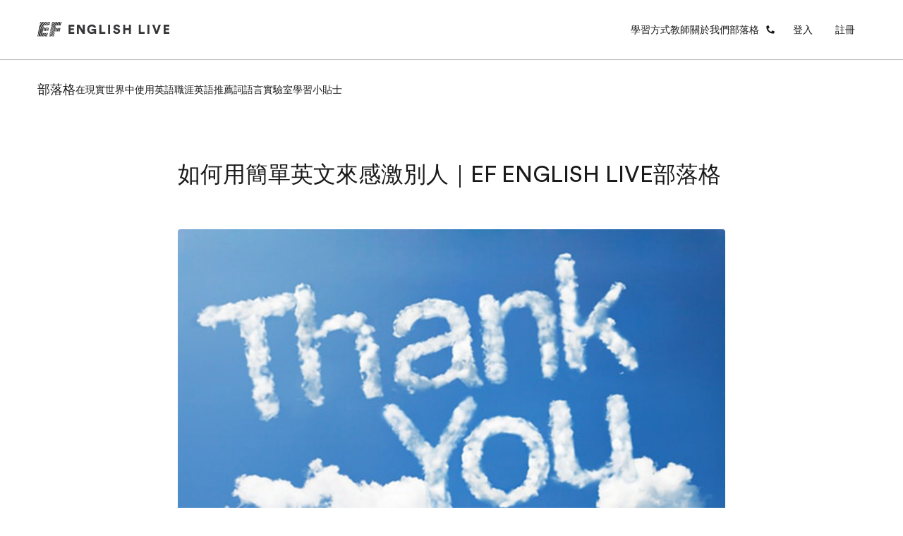

--- FILE ---
content_type: text/html; charset=utf-8
request_url: https://englishlive.ef.com/zh-tw/blog/english-in-the-real-world/appreciate-others/
body_size: 31251
content:
<!DOCTYPE html><html dir="ltr" lang="zh-tw"><head><meta charSet="utf-8"/><meta name="viewport" content="width=device-width"/><meta property="og:url" content="https://englishlive.ef.com/zh-tw/blog/english-in-the-real-world/appreciate-others"/><meta property="og:type" content="website"/><meta property="og:image" content="/m/1200x630/smart/filters:format(jpeg)"/><meta property="og:image:type" content="image/jpeg"/><meta property="og:image:width" content="1200"/><meta property="og:image:height" content="630"/><meta property="og:locale" content="zh-tw"/><link rel="icon" href="/favicon.ico"/><link rel="icon" type="image/svg+xml" href="/icon.svg"/><link rel="apple-touch-icon" href="/apple-touch-icon.png"/><link rel="preload" href="https://a.storyblok.com/f/252228/273x150/1ba42ee141/questionnaire-geadient-background-lg.svg" as="image"/><link rel="preload" href="https://a.storyblok.com/f/252228/78x150/e433e7bf58/questionnaire-geadient-background-sm.svg" as="image"/><link rel="preload" href="https://a.storyblok.com/f/252228/273x150/f0e6e7627c/questionnaire-background-pattern-lg.svg" as="image"/><link rel="preload" href="https://a.storyblok.com/f/252228/78x150/fe2ee278f5/questionnaire-background-pattern-sm.svg" as="image"/><title>如何用簡單英文來感激別人｜EF ENGLISH LIVE部落格 | EF English Live</title><meta name="robots" content="index,follow"/><meta name="description" content="感激英文

心存感激較能感到幸福，只要簡短幾個字，就能用英文
[https://englishlive.ef.com/zh-tw/learn-english-online/online-english-teacher/]向他人表達感謝之意。
想像一下當你露出甜美的微笑並且由衷向人表達感謝的時候，雖然有些時候表達感謝可能很虛偽，但"/><meta property="og:title" content="如何用簡單英文來感激別人｜EF ENGLISH LIVE部落格 | EF English Live"/><meta property="og:description" content="感激英文

心存感激較能感到幸福，只要簡短幾個字，就能用英文
[https://englishlive.ef.com/zh-tw/learn-english-online/online-english-teacher/]向他人表達感謝之意。
想像一下當你露出甜美的微笑並且由衷向人表達感謝的時候，雖然有些時候表達感謝可能很虛偽，但"/><link rel="canonical" href="https://englishlive.ef.com/zh-tw/blog/english-in-the-real-world/appreciate-others/"/><link rel="preload" href="//a.storyblok.com/f/252228/ee2c016e1c/blog_190225_12.jpg" as="image" fetchpriority="high"/><meta name="next-head-count" content="23"/><style id="backpack-1868d1f2-12ac-4185-a265-9a91b4344e4e">@charset "UTF-8";._skeleton_1t3ld_2{display:block;background-color:var(--skeleton-background-color, var(--color-reference-gray-l85));height:auto;margin-top:0;margin-bottom:0;border-radius:var(--skeleton-border-radius, 4px)}._skeleton_1t3ld_2>*{visibility:hidden}._skeleton_1t3ld_2._animate_1t3ld_13{animation:_pulseAnimation_1t3ld_1 var(--motion-system-easing-expressive) 2s infinite}._skeleton_1t3ld_2._text_1t3ld_16{transform-origin:0 55%;transform:scaleY(.6)}._skeleton_1t3ld_2._text_1t3ld_16:empty:before{content:" "}._skeleton_1t3ld_2._circular_1t3ld_23{border-radius:50%}@keyframes _pulseAnimation_1t3ld_1{0%{opacity:.7}50%{opacity:.3}to{opacity:.7}}</style><style id="backpack-ce53077b-5552-4d7a-a08b-65bb70675b57">._sectionBgLayer_1yqd3_1{width:100%}._sectionBgLayerItem_1yqd3_5{height:100%}._sectionBgItem_1yqd3_9{grid-row:1;display:flex;flex-direction:column}._sectionBgLayerFlex_1yqd3_15{height:100%}</style><style id="backpack-979bd7a0-b363-49a5-ab8e-7514597d8a50">@charset "UTF-8";._react-datepicker-wrapper_1g0qh_5{width:100%}._date_1g0qh_9>div{width:100%}._date_1g0qh_9._inverse_1g0qh_12{color:var(--color-brand-ink-black)}._ef-input-datetime-wrapper_1g0qh_16{width:100%;position:relative}._ef-input-datetime-icon_1g0qh_21{position:absolute;right:16px;top:calc(50% - 8px);color:var(--color-datepicker-icon, currentColor);pointer-events:none}._ef-input-w_1g0qh_28._-is-disabled_1g0qh_28 ._ef-input-datetime-icon_1g0qh_21{opacity:.4}[dir=rtl] ._ef-input-datetime-icon_1g0qh_21{right:initial;left:16px}._ef-input-datetime_1g0qh_16{--color-datepicker-panel-item-bg-selected: var( --color-system-primary-accessible );--color-datepicker-panel-item-text-selected: var( --color-system-on-primary-accessible );--color-datepicker-panel-item-bg-hover: var( --color-system-secondary-accessible );--color-datepicker-panel-item-text: var(--color-system-text);--color-datepicker-panel-item-text-secondary: var(--color-reference-gray-l75);--color-datepicker-panel-item-text-subtitle: #8c8c8c;font-family:EF Circular Latin,Helvetica,Open Sans,Gill Sans MT,Gill Sans,Corbel,Arial,sans-serif;display:flex;align-content:center;justify-content:space-around;flex-direction:column;flex:1;box-shadow:var(--shadow-shadow-dark-m-15);border:none;font-size:14px;z-index:1}._ef-input-datetime_1g0qh_16._-inline_1g0qh_61{box-shadow:none}._ef-input-datetime_1g0qh_16._-inline_1g0qh_61 .react-datepicker__month-container{margin:16px 0}._ef-input-datetime_1g0qh_16 .react-datepicker__day--in-selecting-range:hover,._ef-input-datetime_1g0qh_16 .react-datepicker__day--in-range:hover,._ef-input-datetime_1g0qh_16 .react-datepicker__month-text--selected:hover,._ef-input-datetime_1g0qh_16 .react-datepicker__month-text--in-selecting-range:hover,._ef-input-datetime_1g0qh_16 .react-datepicker__month-text--in-range:hover,._ef-input-datetime_1g0qh_16 .react-datepicker__quarter-text--selected:hover,._ef-input-datetime_1g0qh_16 .react-datepicker__quarter-text--in-selecting-range:hover,._ef-input-datetime_1g0qh_16 .react-datepicker__quarter-text--in-range:hover,._ef-input-datetime_1g0qh_16 .react-datepicker__year-text--selected:hover,._ef-input-datetime_1g0qh_16 .react-datepicker__year-text--in-selecting-range:hover,._ef-input-datetime_1g0qh_16 .react-datepicker__year-text--in-range:hover,._ef-input-datetime_1g0qh_16 .react-datepicker__day:hover,._ef-input-datetime_1g0qh_16 .react-datepicker__month-text:hover,._ef-input-datetime_1g0qh_16 .react-datepicker__quarter-text:hover,._ef-input-datetime_1g0qh_16 .react-datepicker__year-text:hover{background-color:var(--color-datepicker-panel-item-bg-hover)}._ef-input-datetime_1g0qh_16 .react-datepicker__day--keyboard-selected,._ef-input-datetime_1g0qh_16 .react-datepicker__month-text--keyboard-selected,._ef-input-datetime_1g0qh_16 .react-datepicker__quarter-text--keyboard-selected,._ef-input-datetime_1g0qh_16 .react-datepicker__year-text--keyboard-selected{background:#fff;color:var(--color-system-text)}._ef-input-datetime_1g0qh_16 .react-datepicker__day--keyboard-selected:focus-visible,._ef-input-datetime_1g0qh_16 .react-datepicker__month-text--keyboard-selected:focus-visible,._ef-input-datetime_1g0qh_16 .react-datepicker__quarter-text--keyboard-selected:focus-visible,._ef-input-datetime_1g0qh_16 .react-datepicker__year-text--keyboard-selected:focus-visible{border-radius:50px;outline:2px solid #fff;outline-offset:0}._ef-input-datetime_1g0qh_16 .react-datepicker__day--keyboard-selected:focus-visible:before,._ef-input-datetime_1g0qh_16 .react-datepicker__month-text--keyboard-selected:focus-visible:before,._ef-input-datetime_1g0qh_16 .react-datepicker__quarter-text--keyboard-selected:focus-visible:before,._ef-input-datetime_1g0qh_16 .react-datepicker__year-text--keyboard-selected:focus-visible:before{content:"";width:100%;height:100%;transform:translateZ(0);display:block;outline:2px solid var(--color-system-primary-accessible);border-radius:50px;outline-offset:0;position:absolute;z-index:0}._ef-input-datetime_1g0qh_16 .react-datepicker__day--selected,._ef-input-datetime_1g0qh_16 .react-datepicker__day--selected:hover,._ef-input-datetime_1g0qh_16 .react-datepicker__month--selected,._ef-input-datetime_1g0qh_16 .react-datepicker__month--selected:hover{background-color:var(--color-datepicker-panel-item-bg-selected);color:var(--color-datepicker-panel-item-text-selected);font-weight:700}._ef-input-datetime_1g0qh_16 .react-datepicker__month-container{display:flex;justify-content:space-around;align-content:flex-start;flex-wrap:wrap;margin:16px 8px;flex-direction:column;flex:1 1;position:relative;z-index:1;min-width:300px}._ef-input-datetime_1g0qh_16._-inline_1g0qh_61 ._ef-input-datetime_1g0qh_16 .react-datepicker__month-container{margin:16px 4px}@media screen and (min-width: 20em){._ef-input-datetime_1g0qh_16 .react-datepicker__month-container{margin:32px 24px 24px}}._ef-input-datetime_1g0qh_16 .react-datepicker__month-container .react-datepicker__header{background-color:transparent;padding:0;border:none;width:100%;flex:1;display:flex;flex-direction:column;line-height:1rem}._ef-input-datetime_1g0qh_16 .react-datepicker__month-container .react-datepicker__header .react-datepicker-year-header{margin-bottom:24px}._ef-input-datetime_1g0qh_16 .react-datepicker__month-container .react-datepicker__header .react-datepicker__current-month{font-size:14px}._ef-input-datetime_1g0qh_16 .react-datepicker__month-container .react-datepicker__header .react-datepicker__day-names{display:flex;align-content:center;justify-content:space-between;margin-top:10px}._ef-input-datetime_1g0qh_16 .react-datepicker__month-container .react-datepicker__header .react-datepicker__day-name{color:var(--color-datepicker-panel-item-text-secondary);font-size:12px;flex:0 0 24px;display:flex;justify-content:center;align-items:center;height:24px;width:24px;font-weight:400;margin:0 0 8px}@media screen and (min-width: 26.25em){._ef-input-datetime_1g0qh_16 .react-datepicker__month-container .react-datepicker__header .react-datepicker__day-name{font-size:14px;flex:0 0 32px;height:32px;width:32px;margin:4px}}@media screen and (min-width: 35em){._ef-input-datetime_1g0qh_16 .react-datepicker__month-container .react-datepicker__header .react-datepicker__day-name{flex:0 0 40px;height:40px;width:40px}}._ef-input-datetime_1g0qh_16 .react-datepicker__month-container .react-datepicker__month-wrapper{display:flex;justify-content:space-between}._ef-input-datetime_1g0qh_16 .react-datepicker__month-container .react-datepicker__month-wrapper .react-datepicker__month-text{flex:1 1 auto;margin:8px 0;padding:8px 12px;font-weight:400;font-size:12px;width:auto}@media screen and (min-width: 26.25em){._ef-input-datetime_1g0qh_16 .react-datepicker__month-container .react-datepicker__month-wrapper .react-datepicker__month-text{font-size:14px;margin:4px}}._ef-input-datetime_1g0qh_16 .react-datepicker__month-container .react-datepicker__month{flex:1;display:flex;flex-direction:column;justify-content:center;margin:0}._ef-input-datetime_1g0qh_16 .react-datepicker__month-container .react-datepicker__month .react-datepicker__monthPicker{margin-top:24px}._ef-input-datetime_1g0qh_16 .react-datepicker__month-container .react-datepicker__month .react-datepicker__week{flex:1;display:flex;align-items:center;justify-content:space-between}._ef-input-datetime_1g0qh_16 .react-datepicker__month-container .react-datepicker__month .react-datepicker__week .react-datepicker__day{flex:0 0 24px;display:flex;justify-content:center;align-items:center;border-radius:50%;transition:background-color .2s ease;height:24px;width:24px;margin:8px 0;font-size:12px;position:relative}@media screen and (min-width: 26.25em){._ef-input-datetime_1g0qh_16 .react-datepicker__month-container .react-datepicker__month .react-datepicker__week .react-datepicker__day{font-size:14px;flex:0 0 32px;height:32px;width:32px;margin:4px}}@media screen and (min-width: 35em){._ef-input-datetime_1g0qh_16 .react-datepicker__month-container .react-datepicker__month .react-datepicker__week .react-datepicker__day{flex:0 0 40px;height:40px;width:40px}}._ef-input-datetime_1g0qh_16 .react-datepicker__month-container .react-datepicker__month .react-datepicker__week .react-datepicker__day:focus-visible:not(.react-datepicker__day--keyboard-selected){border-radius:50px;outline:2px solid #fff;outline-offset:1px}._ef-input-datetime_1g0qh_16 .react-datepicker__month-container .react-datepicker__month .react-datepicker__week .react-datepicker__day:focus-visible:not(.react-datepicker__day--keyboard-selected):before{content:"";width:100%;height:100%;transform:translateZ(0);display:block;outline:2px solid var(--color-system-primary-accessible);border-radius:50px;outline-offset:3px;position:absolute;z-index:0}._ef-input-datetime_1g0qh_16 .react-datepicker__month-container .react-datepicker__month .react-datepicker__week .react-datepicker__day.react-datepicker__day--outside-month:not(.react-datepicker__day--today):not(.react-datepicker__day--selected){color:var(--color-datepicker-panel-item-text-secondary)}._ef-input-datetime_1g0qh_16 .react-datepicker__month-container .react-datepicker__month .react-datepicker__day--today:not(.react-datepicker__day--selected),._ef-input-datetime_1g0qh_16 .react-datepicker__month-container .react-datepicker__month .react-datepicker__day--today:not(.react-datepicker__day--selected).react-datepicker__day--disabled{font-weight:700;color:var(--color-datepicker-panel-item-text)}._ef-input-datetime_1g0qh_16 .react-datepicker__triangle{display:none}._ef-input-datetime_1g0qh_16 .react-datepicker__navigation{top:24px;z-index:2}._ef-input-datetime_1g0qh_16 .react-datepicker__navigation .react-datepicker__navigation--previous{left:24px}._ef-input-datetime_1g0qh_16 .react-datepicker__navigation .react-datepicker__navigation--next{right:24px}._ef-input-datetime_1g0qh_16 .react-datepicker__year-option .react-datepicker__navigation{top:4px}._ef-input-datetime-header_1g0qh_297{display:flex;justify-content:space-between;align-items:center}._ef-input-datetime-header__title_1g0qh_303{text-transform:capitalize;font-weight:700}._ef-input-datetime-header__subtitle_1g0qh_308{font-weight:400;color:var(--color-datepicker-panel-item-text-subtitle);display:block;margin-top:8px}._ef-input-datetime__button_1g0qh_315{position:relative;width:40px;height:40px;display:flex;align-items:center;justify-content:center;cursor:pointer}._ef-input-datetime__button_1g0qh_315:focus-visible{border-radius:100px;outline:2px solid #fff;outline-offset:1px}._ef-input-datetime__button_1g0qh_315:focus-visible:before{content:"";width:100%;height:100%;transform:translateZ(0);display:block;outline:2px solid var(--color-system-primary-accessible);border-radius:50px;outline-offset:3px;position:absolute;z-index:0}._ef-input-datetime-wrapper_1g0qh_16 .react-datepicker__portal{align-items:center}._ef-input-datetime-wrapper_1g0qh_16 .react-datepicker__portal>div{width:100%}._ef-input-datetime-wrapper_1g0qh_16 .react-datepicker__portal ._ef-input-datetime_1g0qh_16{box-shadow:none}._ef-input-datetime-wrapper_1g0qh_16 .react-datepicker__portal ._ef-input-modal_1g0qh_351{border-top-left-radius:16px;border-top-right-radius:16px;background:var(--color-system-background);overflow:hidden}._ef-input-datetime-wrapper_1g0qh_16 .react-datepicker__portal ._ef-input-modal__header_1g0qh_357{padding:16px;text-align:center;color:var(--color-brand-ink-black);border-bottom:1px solid rgba(25,25,25,.1)}._react-datepicker__tab-loop_1g0qh_364{flex:0 0 0}.react-datepicker__year-read-view--down-arrow,.react-datepicker__month-read-view--down-arrow,.react-datepicker__month-year-read-view--down-arrow,.react-datepicker__navigation-icon:before{border-color:#ccc;border-style:solid;border-width:3px 3px 0 0;content:"";display:block;height:9px;position:absolute;top:6px;width:9px}.react-datepicker-popper[data-placement^=top] .react-datepicker__triangle,.react-datepicker-popper[data-placement^=bottom] .react-datepicker__triangle{margin-left:-4px;position:absolute;width:0}.react-datepicker-popper[data-placement^=top] .react-datepicker__triangle:before,.react-datepicker-popper[data-placement^=bottom] .react-datepicker__triangle:before,.react-datepicker-popper[data-placement^=top] .react-datepicker__triangle:after,.react-datepicker-popper[data-placement^=bottom] .react-datepicker__triangle:after{box-sizing:content-box;position:absolute;border:8px solid transparent;height:0;width:1px;content:"";z-index:-1;left:-8px}.react-datepicker-popper[data-placement^=top] .react-datepicker__triangle:before,.react-datepicker-popper[data-placement^=bottom] .react-datepicker__triangle:before{border-bottom-color:#aeaeae}.react-datepicker-popper[data-placement^=bottom] .react-datepicker__triangle{top:0;margin-top:-8px}.react-datepicker-popper[data-placement^=bottom] .react-datepicker__triangle:before,.react-datepicker-popper[data-placement^=bottom] .react-datepicker__triangle:after{border-top:none;border-bottom-color:#f0f0f0}.react-datepicker-popper[data-placement^=bottom] .react-datepicker__triangle:after{top:0}.react-datepicker-popper[data-placement^=bottom] .react-datepicker__triangle:before{top:-1px;border-bottom-color:#aeaeae}.react-datepicker-popper[data-placement^=top] .react-datepicker__triangle{bottom:0;margin-bottom:-8px}.react-datepicker-popper[data-placement^=top] .react-datepicker__triangle:before,.react-datepicker-popper[data-placement^=top] .react-datepicker__triangle:after{border-bottom:none;border-top-color:#fff}.react-datepicker-popper[data-placement^=top] .react-datepicker__triangle:after{bottom:0}.react-datepicker-popper[data-placement^=top] .react-datepicker__triangle:before{bottom:-1px;border-top-color:#aeaeae}.react-datepicker-wrapper{display:inline-block;padding:0;border:0;width:100%}.react-datepicker{font-family:Helvetica Neue,helvetica,arial,sans-serif;font-size:.8rem;background-color:#fff;color:#000;border:1px solid #aeaeae;border-radius:.3rem;display:inline-block;position:relative}.react-datepicker--time-only .react-datepicker__triangle{left:35px}.react-datepicker--time-only .react-datepicker__time-container{border-left:0}.react-datepicker--time-only .react-datepicker__time,.react-datepicker--time-only .react-datepicker__time-box{border-bottom-left-radius:.3rem;border-bottom-right-radius:.3rem}.react-datepicker__triangle{position:absolute;left:50px}.react-datepicker-popper{z-index:1}.react-datepicker-popper[data-placement^=bottom]{padding-top:10px}.react-datepicker-popper[data-placement=bottom-end] .react-datepicker__triangle,.react-datepicker-popper[data-placement=top-end] .react-datepicker__triangle{left:auto;right:50px}.react-datepicker-popper[data-placement^=top]{padding-bottom:10px}.react-datepicker-popper[data-placement^=right]{padding-left:8px}.react-datepicker-popper[data-placement^=right] .react-datepicker__triangle{left:auto;right:42px}.react-datepicker-popper[data-placement^=left]{padding-right:8px}.react-datepicker-popper[data-placement^=left] .react-datepicker__triangle{left:42px;right:auto}.react-datepicker__header{text-align:center;background-color:#f0f0f0;border-bottom:1px solid #aeaeae;border-top-left-radius:.3rem;padding:8px 0;position:relative}.react-datepicker__header--time{padding-bottom:8px;padding-left:5px;padding-right:5px}.react-datepicker__header--time:not(.react-datepicker__header--time--only){border-top-left-radius:0}.react-datepicker__header:not(.react-datepicker__header--has-time-select){border-top-right-radius:.3rem}.react-datepicker__year-dropdown-container--select,.react-datepicker__month-dropdown-container--select,.react-datepicker__month-year-dropdown-container--select,.react-datepicker__year-dropdown-container--scroll,.react-datepicker__month-dropdown-container--scroll,.react-datepicker__month-year-dropdown-container--scroll{display:inline-block;margin:0 15px}.react-datepicker__current-month,.react-datepicker-time__header,.react-datepicker-year-header{margin-top:0;color:#000;font-weight:700;font-size:.944rem}.react-datepicker-time__header{text-overflow:ellipsis;white-space:nowrap;overflow:hidden}.react-datepicker__navigation{align-items:center;background:none;display:flex;justify-content:center;text-align:center;cursor:pointer;position:absolute;top:2px;padding:0;border:none;z-index:1;height:32px;width:32px;text-indent:-999em;overflow:hidden}.react-datepicker__navigation--previous{left:2px}.react-datepicker__navigation--next{right:2px}.react-datepicker__navigation--next--with-time:not(.react-datepicker__navigation--next--with-today-button){right:85px}.react-datepicker__navigation--years{position:relative;top:0;display:block;margin-left:auto;margin-right:auto}.react-datepicker__navigation--years-previous{top:4px}.react-datepicker__navigation--years-upcoming{top:-4px}.react-datepicker__navigation:hover *:before{border-color:#a6a6a6}.react-datepicker__navigation-icon{position:relative;top:-1px;font-size:20px;width:0}.react-datepicker__navigation-icon--next{left:-2px}.react-datepicker__navigation-icon--next:before{transform:rotate(45deg);left:-7px}.react-datepicker__navigation-icon--previous{right:-2px}.react-datepicker__navigation-icon--previous:before{transform:rotate(225deg);right:-7px}.react-datepicker__month-container{float:left}.react-datepicker__year{margin:.4rem;text-align:center}.react-datepicker__year-wrapper{display:flex;flex-wrap:wrap;max-width:180px}.react-datepicker__year .react-datepicker__year-text{display:inline-block;width:4rem;margin:2px}.react-datepicker__month{margin:.4rem;text-align:center}.react-datepicker__month .react-datepicker__month-text,.react-datepicker__month .react-datepicker__quarter-text{display:inline-block;width:4rem;margin:2px}.react-datepicker__input-time-container{clear:both;width:100%;float:left;margin:5px 0 10px 15px;text-align:left}.react-datepicker__input-time-container .react-datepicker-time__caption,.react-datepicker__input-time-container .react-datepicker-time__input-container{display:inline-block}.react-datepicker__input-time-container .react-datepicker-time__input-container .react-datepicker-time__input{display:inline-block;margin-left:10px}.react-datepicker__input-time-container .react-datepicker-time__input-container .react-datepicker-time__input input{width:auto}.react-datepicker__input-time-container .react-datepicker-time__input-container .react-datepicker-time__input input[type=time]::-webkit-inner-spin-button,.react-datepicker__input-time-container .react-datepicker-time__input-container .react-datepicker-time__input input[type=time]::-webkit-outer-spin-button{-webkit-appearance:none;margin:0}.react-datepicker__input-time-container .react-datepicker-time__input-container .react-datepicker-time__input input[type=time]{-moz-appearance:textfield}.react-datepicker__input-time-container .react-datepicker-time__input-container .react-datepicker-time__delimiter{margin-left:5px;display:inline-block}.react-datepicker__time-container{float:right;border-left:1px solid #aeaeae;width:85px}.react-datepicker__time-container--with-today-button{display:inline;border:1px solid #aeaeae;border-radius:.3rem;position:absolute;right:-87px;top:0}.react-datepicker__time-container .react-datepicker__time{position:relative;background:#fff;border-bottom-right-radius:.3rem}.react-datepicker__time-container .react-datepicker__time .react-datepicker__time-box{width:85px;overflow-x:hidden;margin:0 auto;text-align:center;border-bottom-right-radius:.3rem}.react-datepicker__time-container .react-datepicker__time .react-datepicker__time-box ul.react-datepicker__time-list{list-style:none;margin:0;height:calc(195px + .85rem);overflow-y:scroll;padding-right:0;padding-left:0;width:100%;box-sizing:content-box}.react-datepicker__time-container .react-datepicker__time .react-datepicker__time-box ul.react-datepicker__time-list li.react-datepicker__time-list-item{height:30px;padding:5px 10px;white-space:nowrap}.react-datepicker__time-container .react-datepicker__time .react-datepicker__time-box ul.react-datepicker__time-list li.react-datepicker__time-list-item:hover{cursor:pointer;background-color:#f0f0f0}.react-datepicker__time-container .react-datepicker__time .react-datepicker__time-box ul.react-datepicker__time-list li.react-datepicker__time-list-item--selected{background-color:#216ba5;color:#fff;font-weight:700}.react-datepicker__time-container .react-datepicker__time .react-datepicker__time-box ul.react-datepicker__time-list li.react-datepicker__time-list-item--selected:hover{background-color:#216ba5}.react-datepicker__time-container .react-datepicker__time .react-datepicker__time-box ul.react-datepicker__time-list li.react-datepicker__time-list-item--disabled{color:#ccc}.react-datepicker__time-container .react-datepicker__time .react-datepicker__time-box ul.react-datepicker__time-list li.react-datepicker__time-list-item--disabled:hover{cursor:default;background-color:transparent}.react-datepicker__week-number{color:#ccc;display:inline-block;width:1.7rem;line-height:1.7rem;text-align:center;margin:.166rem}.react-datepicker__week-number.react-datepicker__week-number--clickable{cursor:pointer}.react-datepicker__week-number.react-datepicker__week-number--clickable:hover{border-radius:.3rem;background-color:#f0f0f0}.react-datepicker__day-names,.react-datepicker__week{white-space:nowrap}.react-datepicker__day-names{margin-bottom:-8px}.react-datepicker__day-name,.react-datepicker__day,.react-datepicker__time-name{color:#000;display:inline-block;width:1.7rem;line-height:1.7rem;text-align:center;margin:.166rem}.react-datepicker__month--selected,.react-datepicker__month--in-selecting-range,.react-datepicker__month--in-range,.react-datepicker__quarter--selected,.react-datepicker__quarter--in-selecting-range,.react-datepicker__quarter--in-range{border-radius:.3rem;background-color:#216ba5;color:#fff}.react-datepicker__month--selected:hover,.react-datepicker__month--in-selecting-range:hover,.react-datepicker__month--in-range:hover,.react-datepicker__quarter--selected:hover,.react-datepicker__quarter--in-selecting-range:hover,.react-datepicker__quarter--in-range:hover{background-color:#1d5d90}.react-datepicker__month--disabled,.react-datepicker__quarter--disabled{color:#ccc;pointer-events:none}.react-datepicker__month--disabled:hover,.react-datepicker__quarter--disabled:hover{cursor:default;background-color:transparent}.react-datepicker__day,.react-datepicker__month-text,.react-datepicker__quarter-text,.react-datepicker__year-text{cursor:pointer}.react-datepicker__day:hover,.react-datepicker__month-text:hover,.react-datepicker__quarter-text:hover,.react-datepicker__year-text:hover{border-radius:.3rem;background-color:#f0f0f0}.react-datepicker__day--today,.react-datepicker__month-text--today,.react-datepicker__quarter-text--today,.react-datepicker__year-text--today{font-weight:700}.react-datepicker__day--highlighted,.react-datepicker__month-text--highlighted,.react-datepicker__quarter-text--highlighted,.react-datepicker__year-text--highlighted{border-radius:.3rem;background-color:#3dcc4a;color:#fff}.react-datepicker__day--highlighted:hover,.react-datepicker__month-text--highlighted:hover,.react-datepicker__quarter-text--highlighted:hover,.react-datepicker__year-text--highlighted:hover{background-color:#32be3f}.react-datepicker__day--highlighted-custom-1,.react-datepicker__month-text--highlighted-custom-1,.react-datepicker__quarter-text--highlighted-custom-1,.react-datepicker__year-text--highlighted-custom-1{color:#f0f}.react-datepicker__day--highlighted-custom-2,.react-datepicker__month-text--highlighted-custom-2,.react-datepicker__quarter-text--highlighted-custom-2,.react-datepicker__year-text--highlighted-custom-2{color:green}.react-datepicker__day--selected,.react-datepicker__day--in-selecting-range,.react-datepicker__day--in-range,.react-datepicker__month-text--selected,.react-datepicker__month-text--in-selecting-range,.react-datepicker__month-text--in-range,.react-datepicker__quarter-text--selected,.react-datepicker__quarter-text--in-selecting-range,.react-datepicker__quarter-text--in-range,.react-datepicker__year-text--selected,.react-datepicker__year-text--in-selecting-range,.react-datepicker__year-text--in-range{border-radius:.3rem;background-color:#216ba5;color:#fff}.react-datepicker__day--selected:hover,.react-datepicker__day--in-selecting-range:hover,.react-datepicker__day--in-range:hover,.react-datepicker__month-text--selected:hover,.react-datepicker__month-text--in-selecting-range:hover,.react-datepicker__month-text--in-range:hover,.react-datepicker__quarter-text--selected:hover,.react-datepicker__quarter-text--in-selecting-range:hover,.react-datepicker__quarter-text--in-range:hover,.react-datepicker__year-text--selected:hover,.react-datepicker__year-text--in-selecting-range:hover,.react-datepicker__year-text--in-range:hover{background-color:#1d5d90}.react-datepicker__day--keyboard-selected,.react-datepicker__month-text--keyboard-selected,.react-datepicker__quarter-text--keyboard-selected,.react-datepicker__year-text--keyboard-selected{border-radius:.3rem;background-color:#bad9f1;color:#000}.react-datepicker__day--keyboard-selected:hover,.react-datepicker__month-text--keyboard-selected:hover,.react-datepicker__quarter-text--keyboard-selected:hover,.react-datepicker__year-text--keyboard-selected:hover{background-color:#1d5d90}.react-datepicker__day--in-selecting-range:not(.react-datepicker__day--in-range,.react-datepicker__month-text--in-range,.react-datepicker__quarter-text--in-range,.react-datepicker__year-text--in-range),.react-datepicker__month-text--in-selecting-range:not(.react-datepicker__day--in-range,.react-datepicker__month-text--in-range,.react-datepicker__quarter-text--in-range,.react-datepicker__year-text--in-range),.react-datepicker__quarter-text--in-selecting-range:not(.react-datepicker__day--in-range,.react-datepicker__month-text--in-range,.react-datepicker__quarter-text--in-range,.react-datepicker__year-text--in-range),.react-datepicker__year-text--in-selecting-range:not(.react-datepicker__day--in-range,.react-datepicker__month-text--in-range,.react-datepicker__quarter-text--in-range,.react-datepicker__year-text--in-range){background-color:#216ba580}.react-datepicker__month--selecting-range .react-datepicker__day--in-range:not(.react-datepicker__day--in-selecting-range,.react-datepicker__month-text--in-selecting-range,.react-datepicker__quarter-text--in-selecting-range,.react-datepicker__year-text--in-selecting-range),.react-datepicker__month--selecting-range .react-datepicker__month-text--in-range:not(.react-datepicker__day--in-selecting-range,.react-datepicker__month-text--in-selecting-range,.react-datepicker__quarter-text--in-selecting-range,.react-datepicker__year-text--in-selecting-range),.react-datepicker__month--selecting-range .react-datepicker__quarter-text--in-range:not(.react-datepicker__day--in-selecting-range,.react-datepicker__month-text--in-selecting-range,.react-datepicker__quarter-text--in-selecting-range,.react-datepicker__year-text--in-selecting-range),.react-datepicker__month--selecting-range .react-datepicker__year-text--in-range:not(.react-datepicker__day--in-selecting-range,.react-datepicker__month-text--in-selecting-range,.react-datepicker__quarter-text--in-selecting-range,.react-datepicker__year-text--in-selecting-range){background-color:#f0f0f0;color:#000}.react-datepicker__day--disabled,.react-datepicker__month-text--disabled,.react-datepicker__quarter-text--disabled,.react-datepicker__year-text--disabled{cursor:default;color:#ccc}.react-datepicker__day--disabled:hover,.react-datepicker__month-text--disabled:hover,.react-datepicker__quarter-text--disabled:hover,.react-datepicker__year-text--disabled:hover{background-color:transparent}.react-datepicker__month-text.react-datepicker__month--selected:hover,.react-datepicker__month-text.react-datepicker__month--in-range:hover,.react-datepicker__month-text.react-datepicker__quarter--selected:hover,.react-datepicker__month-text.react-datepicker__quarter--in-range:hover,.react-datepicker__quarter-text.react-datepicker__month--selected:hover,.react-datepicker__quarter-text.react-datepicker__month--in-range:hover,.react-datepicker__quarter-text.react-datepicker__quarter--selected:hover,.react-datepicker__quarter-text.react-datepicker__quarter--in-range:hover{background-color:#216ba5}.react-datepicker__month-text:hover,.react-datepicker__quarter-text:hover{background-color:#f0f0f0}.react-datepicker__input-container{position:relative;display:inline-block;width:100%}.react-datepicker__input-container .react-datepicker__calendar-icon{position:absolute;padding:.5rem}.react-datepicker__view-calendar-icon input{padding:6px 10px 5px 25px}.react-datepicker__year-read-view,.react-datepicker__month-read-view,.react-datepicker__month-year-read-view{border:1px solid transparent;border-radius:.3rem;position:relative}.react-datepicker__year-read-view:hover,.react-datepicker__month-read-view:hover,.react-datepicker__month-year-read-view:hover{cursor:pointer}.react-datepicker__year-read-view:hover .react-datepicker__year-read-view--down-arrow,.react-datepicker__year-read-view:hover .react-datepicker__month-read-view--down-arrow,.react-datepicker__month-read-view:hover .react-datepicker__year-read-view--down-arrow,.react-datepicker__month-read-view:hover .react-datepicker__month-read-view--down-arrow,.react-datepicker__month-year-read-view:hover .react-datepicker__year-read-view--down-arrow,.react-datepicker__month-year-read-view:hover .react-datepicker__month-read-view--down-arrow{border-top-color:#b3b3b3}.react-datepicker__year-read-view--down-arrow,.react-datepicker__month-read-view--down-arrow,.react-datepicker__month-year-read-view--down-arrow{transform:rotate(135deg);right:-16px;top:0}.react-datepicker__year-dropdown,.react-datepicker__month-dropdown,.react-datepicker__month-year-dropdown{background-color:#f0f0f0;position:absolute;width:50%;left:25%;top:30px;z-index:1;text-align:center;border-radius:.3rem;border:1px solid #aeaeae}.react-datepicker__year-dropdown:hover,.react-datepicker__month-dropdown:hover,.react-datepicker__month-year-dropdown:hover{cursor:pointer}.react-datepicker__year-dropdown--scrollable,.react-datepicker__month-dropdown--scrollable,.react-datepicker__month-year-dropdown--scrollable{height:150px;overflow-y:scroll}.react-datepicker__year-option,.react-datepicker__month-option,.react-datepicker__month-year-option{line-height:20px;width:100%;display:block;margin-left:auto;margin-right:auto}.react-datepicker__year-option:first-of-type,.react-datepicker__month-option:first-of-type,.react-datepicker__month-year-option:first-of-type{border-top-left-radius:.3rem;border-top-right-radius:.3rem}.react-datepicker__year-option:last-of-type,.react-datepicker__month-option:last-of-type,.react-datepicker__month-year-option:last-of-type{-webkit-user-select:none;-moz-user-select:none;-ms-user-select:none;user-select:none;border-bottom-left-radius:.3rem;border-bottom-right-radius:.3rem}.react-datepicker__year-option:hover,.react-datepicker__month-option:hover,.react-datepicker__month-year-option:hover{background-color:#ccc}.react-datepicker__year-option:hover .react-datepicker__navigation--years-upcoming,.react-datepicker__month-option:hover .react-datepicker__navigation--years-upcoming,.react-datepicker__month-year-option:hover .react-datepicker__navigation--years-upcoming{border-bottom-color:#b3b3b3}.react-datepicker__year-option:hover .react-datepicker__navigation--years-previous,.react-datepicker__month-option:hover .react-datepicker__navigation--years-previous,.react-datepicker__month-year-option:hover .react-datepicker__navigation--years-previous{border-top-color:#b3b3b3}.react-datepicker__year-option--selected,.react-datepicker__month-option--selected,.react-datepicker__month-year-option--selected{position:absolute;left:15px}.react-datepicker__close-icon{cursor:pointer;background-color:transparent;border:0;outline:0;padding:0 6px 0 0;position:absolute;top:0;right:0;height:100%;display:table-cell;vertical-align:middle}.react-datepicker__close-icon:after{cursor:pointer;background-color:#216ba5;color:#fff;border-radius:50%;height:16px;width:16px;padding:2px;font-size:12px;line-height:1;text-align:center;display:table-cell;vertical-align:middle;content:"×"}.react-datepicker__today-button{background:#f0f0f0;border-top:1px solid #aeaeae;cursor:pointer;text-align:center;font-weight:700;padding:5px 0;clear:left}.react-datepicker__portal{position:fixed;width:100vw;height:100vh;background-color:#000c;left:0;top:0;justify-content:center;align-items:center;display:flex;z-index:2147483647}.react-datepicker__portal .react-datepicker__day-name,.react-datepicker__portal .react-datepicker__day,.react-datepicker__portal .react-datepicker__time-name{width:3rem;line-height:3rem}@media (max-width: 400px),(max-height: 550px){.react-datepicker__portal .react-datepicker__day-name,.react-datepicker__portal .react-datepicker__day,.react-datepicker__portal .react-datepicker__time-name{width:2rem;line-height:2rem}}.react-datepicker__portal .react-datepicker__current-month,.react-datepicker__portal .react-datepicker-time__header{font-size:1.44rem}.react-datepicker__children-container{width:13.8rem;margin:.4rem;padding-right:.2rem;padding-left:.2rem;height:auto}.react-datepicker__aria-live{position:absolute;clip-path:circle(0);border:0;height:1px;margin:-1px;overflow:hidden;padding:0;width:1px;white-space:nowrap}.react-datepicker__calendar-icon{width:1em;height:1em;vertical-align:-.125em}</style><style id="backpack-acb92c0d-e94f-4b20-8c2b-10d85fc9755d">._surfaceCard_9p0lz_1{position:relative;display:flex;flex-direction:column;align-content:space-between;padding:var(--spacing-spacing-m);box-shadow:var(--card-box-shadow);transition:all var(--motion-system-duration-medium) var(--motion-system-easing-expressive);border-radius:var(--surface-border-radius)}._surfaceCard_9p0lz_1 .ef-image{--image-border-radius: var(--surface-border-radius)}._surfaceCard_9p0lz_1._focusRing_9p0lz_14{--focus-ring-radius: var(--surface-border-radius)}._surfaceCard_9p0lz_1._hasImage_9p0lz_17{padding:0}._surfaceCard_9p0lz_1._hasImage_9p0lz_17 ._cardContent_9p0lz_20{position:absolute;left:0;bottom:0;right:0;padding:var(--spacing-spacing-m);color:var(--color-brand-white)}._surfaceCard_9p0lz_1._outline_9p0lz_28,._surfaceCard_9p0lz_1._outline_9p0lz_28:hover{box-shadow:inset 0 0 0 1px var(--card-outline-color)}._surfaceCard_9p0lz_1:hover{box-shadow:var(--card-box-shadow-hover)}._surfaceCard_9p0lz_1:hover img{transform:scale(1.05)}._surfaceCard_9p0lz_1:hover .ef-arrow-right{animation:_bounceChevronRight_9p0lz_1 var(--animation-duration) var(--animation-ease) forwards}._surfaceCard_9p0lz_1:hover .ef-arrow-right .ef-arrow-right-chevron__top{animation:_bounceChevronRightTop_9p0lz_1 var(--animation-duration) var(--animation-ease) forwards}._surfaceCard_9p0lz_1:hover .ef-arrow-right .ef-arrow-right-chevron__bottom{animation:_bounceChevronRightBottom_9p0lz_1 var(--animation-duration) var(--animation-ease) forwards}._surfaceCard_9p0lz_1 a:focus-visible{outline:none!important;box-shadow:none!important}._surfaceCard_9p0lz_1 ._surfaceCardLink_9p0lz_53{display:flex;flex-direction:column;flex:1;outline:none}._surfaceCard_9p0lz_1 ._cardContent_9p0lz_20{height:100%}._surfaceCard_9p0lz_1 ._cardContent_9p0lz_20:has(>.sb-flex-group){display:flex}._surfaceCard_9p0lz_1 ._arrowCTA_9p0lz_65{display:flex;justify-content:space-between;align-items:center;width:100%}._surfaceCard_9p0lz_1 .ef-image{height:100%}._surfaceCard_9p0lz_1 .ef-image img{position:relative;transition:transform var(--motion-system-duration-medium) var(--motion-system-easing-expressive);transform:scale(1)}.col:has(>.sb-surface-card){display:flex;flex-direction:column}@keyframes _bounceChevronRight_9p0lz_1{0%{transform:translateZ(0)}to{transform:translate3d(8px,0,0)}}@keyframes _bounceChevronRightTop_9p0lz_1{to{transform:rotate(7deg)}}@keyframes _bounceChevronRightBottom_9p0lz_1{to{transform:rotate(-7deg)}}.col:has(>.sb-surface-card-stretch){display:flex;flex-direction:column}.col:has(>.sb-surface-card-stretch) .sb-surface-card-stretch{flex:1}button:has(>.ef-surface-card){width:100%}</style><style id="backpack-76f56a0e-ee4e-479b-a713-92027748c8ce">:root{--card-box-shadow: var(--shadow-shadow-dark-m-15);--card-box-shadow-hover: var(--shadow-shadow-dark-l-15);--card-border-radius: var(--border-radius-xs);--card-background: var(--color-brand-white);--card-outline-color: var(--color-system-divider);--card-text-color: var(--color-system-text)}:root ._radius-xxs_8ga0q_10{--card-border-radius: var(--border-radius-xxs);--image-border-radius: calc(var(--card-border-radius) - 4px)}:root ._radius-xs_8ga0q_15{--card-border-radius: var(--border-radius-xs);--image-border-radius: calc(var(--card-border-radius) - 4px)}:root ._radius-s_8ga0q_20{--card-border-radius: var(--border-radius-s);--image-border-radius: calc(var(--card-border-radius) - 4px)}:root ._radius-m_8ga0q_25{--card-border-radius: var(--border-radius-l);--image-border-radius: calc(var(--card-border-radius) - 4px)}:root ._radius-none_8ga0q_30{--card-border-radius: 0;--image-border-radius: 0}._shadow-off_8ga0q_35{--card-box-shadow: none;--card-box-shadow-hover: none}._shadow-enabled_8ga0q_40,._shadow-deep_8ga0q_45{--card-box-shadow: 0 2px 8px 0 rgba(25, 25, 25, .15);--card-box-shadow-hover: 0 2px 16px 0 rgba(25, 25, 25, .1)}._cardTitle_8ga0q_50,._cardBody_8ga0q_51,._cardFooter_8ga0q_52{color:var(--card-text-color)}</style><style id="backpack-2b0645c0-eb0b-4760-ba82-9d9265ef4894">._contentCard_1oc6o_1{display:flex;flex-direction:column;padding:8px;position:relative;background:var(--card-background);box-shadow:var(--card-box-shadow);transition:all var(--motion-system-duration-medium) var(--motion-system-easing-expressive);border-radius:var(--card-border-radius);--image-border-radius: var(--border-radius-xxs);width:100%}._contentCard_1oc6o_1 img{position:relative;transition:transform var(--motion-system-duration-medium) var(--motion-system-easing-expressive);transform:scale(1)}._contentCard_1oc6o_1 a{text-decoration:none;outline:none}._contentCard_1oc6o_1._outline_1oc6o_22,._contentCard_1oc6o_1._outline_1oc6o_22:hover{box-shadow:inset 0 0 0 1px var(--card-outline-color)}._contentCard_1oc6o_1 ._customLink_1oc6o_28._horizontal_1oc6o_28{display:flex;flex-direction:row;align-items:center;height:100%}._contentCard_1oc6o_1:hover{box-shadow:var(--card-box-shadow-hover)}._contentCard_1oc6o_1:hover img{transform:scale(1.05)}._contentCard_1oc6o_1 p{text-decoration:none}._contentCard_1oc6o_1 ._arrow_1oc6o_43{color:var(--card-text-color);z-index:10;margin-right:8px;display:flex;align-items:center}._contentCard_1oc6o_1 ._arrow_1oc6o_43 svg{--animation-duration: var(--motion-system-duration-medium);--animation-ease: var(--motion-system-easing-expressive)}._contentCard_1oc6o_1 ._cardTitleWrapper_1oc6o_54{display:flex;justify-content:space-between;flex-direction:row}._contentCard_1oc6o_1 ._contentCardTitle_1oc6o_59{margin:0}._contentCard_1oc6o_1 ._linkContainer_1oc6o_62{display:flex;align-items:center;justify-content:space-between;margin-bottom:8px}._contentCard_1oc6o_1 ._cardBody_1oc6o_68{margin-top:8px}._contentCard_1oc6o_1 ._cardHead_1oc6o_71{position:relative;width:100%;flex:1;overflow:hidden;border-radius:var(--image-border-radius)}._contentCard_1oc6o_1 ._cardTextContent_1oc6o_78{flex:1;padding:32px 24px 24px}._contentCard_1oc6o_1 ._cardTextContent_1oc6o_78._horizontal_1oc6o_28{display:flex;padding-left:0;padding-right:0;height:fit-content}._contentCard_1oc6o_1 ._cardTextContent_1oc6o_78 ._cardTextContentInner_1oc6o_88{width:100%}._contentCard_1oc6o_1 ._cardTextContent_1oc6o_78 ._cardTextContentInner_1oc6o_88 ._headerItemLeft_1oc6o_91,._contentCard_1oc6o_1 ._cardTextContent_1oc6o_78 ._cardTextContentInner_1oc6o_88 ._headerItemRight_1oc6o_92{position:absolute;z-index:2;cursor:pointer}._contentCard_1oc6o_1 ._cardTextContent_1oc6o_78 ._cardTextContentInner_1oc6o_88 ._headerItemLeft_1oc6o_91{left:var(--spacing-spacing-s);top:var(--spacing-spacing-s)}._contentCard_1oc6o_1 ._cardTextContent_1oc6o_78 ._cardTextContentInner_1oc6o_88 ._headerItemRight_1oc6o_92{right:var(--spacing-spacing-s);top:var(--spacing-spacing-s)}._contentCard_1oc6o_1 ._cardTextContent_1oc6o_78 ._cardTextContentInner_1oc6o_88 a{color:inherit;text-decoration:none}._contentCard_1oc6o_1 ._cardTextContent_1oc6o_78 ._cardTextContentInner_1oc6o_88._horizontal_1oc6o_28{margin-inline:24px}._contentCard_1oc6o_1 ._cardTextContent_1oc6o_78 ._cardTextContentInner_1oc6o_88._horizontal_1oc6o_28 ._headerItemsContainer_1oc6o_112{display:flex;justify-content:space-between;width:100%;margin-bottom:var(--spacing-spacing-s)}._contentCard_1oc6o_1 ._cardTextContent_1oc6o_78 ._cardTextContentInner_1oc6o_88._horizontal_1oc6o_28 ._headerItemsContainer_1oc6o_112 ._headerItemLeft_1oc6o_91{position:relative;margin-inline-end:auto;left:0;top:0}._contentCard_1oc6o_1 ._cardTextContent_1oc6o_78 ._cardTextContentInner_1oc6o_88._horizontal_1oc6o_28 ._headerItemsContainer_1oc6o_112 ._headerItemRight_1oc6o_92{position:relative;margin-inline-start:auto;right:0;top:0}._contentCard_1oc6o_1 ._cardFooter_1oc6o_130{position:relative;display:flex;justify-content:space-between;align-items:center;flex:1;margin-top:var(--spacing-spacing-s);color:var(--card-text-color)}._contentCard_1oc6o_1 ._cardFooter_1oc6o_130._horizontal_1oc6o_28{display:flex;padding-left:0;padding-right:0}.col:has(.sb-content-card-stretch){display:flex;flex-direction:column}.col:has(>.ef-content-card) .sb-content-card-stretch{flex:1}</style><style id="backpack-c4c43c25-752b-495d-b67c-a350f12e890d">._cardImage_1r4y5_1 img{width:100%;height:100%}</style><style id="backpack-9a821b51-dac9-4d12-bb5f-58100a9597c0">._editorialCard_tfkfh_1{--focus-ring-radius: var(--border-radius-xxs);--card-background: transparent;--color-system-background: transparent;--image-border-radius: var(--border-radius-xs);--color-system-text: var(--color-brand-ink-black);background-color:var(--card-background)}._editorialCard_tfkfh_1 img{position:relative;transition:transform var(--motion-system-duration-medium) var(--motion-system-easing-expressive);transform:scale(1)}._editorialCard_tfkfh_1._hovered_tfkfh_14 img{transform:scale(1.05)}._editorialCard_tfkfh_1 ._title_tfkfh_17{margin-top:16px}._editorialCard_tfkfh_1 ._body_tfkfh_20{margin-top:4px;margin-bottom:16px}._editorialCard_tfkfh_1 ._link_tfkfh_24{padding:0;width:100%}._editorialCard_tfkfh_1 ._title_tfkfh_17,._editorialCard_tfkfh_1 ._body_tfkfh_20,._editorialCard_tfkfh_1 link,._editorialCard_tfkfh_1 ._arrow_tfkfh_28{color:var(--card-text-color, var(--color-system-text))}.col:has(.sb-editorial-card-stretch){display:flex;flex-direction:column}.col:has(>.ef-editorial-card) .sb-editorial-card-stretch{flex:1}</style><style id="backpack-0fd25a1c-ebfb-41ab-8695-044d71685c66">._ctaCard_1u1le_4{background:var(--card-background);padding:64px 24px;border-radius:var(--card-border-radius)}@media screen and (min-width: 64em){._ctaCard_1u1le_4{padding:80px}}._ctaCard_1u1le_4._start_1u1le_14{text-align:start}._ctaCard_1u1le_4._end_1u1le_17{text-align:end}._ctaCard_1u1le_4._center_1u1le_20{text-align:center}._ctaCard_1u1le_4._inherit_1u1le_23{text-align:inherit}._ctaCard_1u1le_4 ._cardTitle_1u1le_26{margin-bottom:8px}._ctaCard_1u1le_4 ._contentWrapper_1u1le_29{margin-bottom:24px}.col:has(.sb-cta-card-stretch){display:flex;flex-direction:column}.col:has(>.ef-cta-card) .sb-cta-card-stretch{flex:1}</style><style id="themeStyles">:root:root{--color-link: hsla(0, 0%, 10%, 0.8); --color-text: hsl(0, 0%, 10%); --color-link-bg: hsl(198, 100%, 95%); --color-primary: hsl(209, 100%, 44%); --color-ui-accent: hsl(209, 100%, 44%); --color-ui-border: hsla(0, 0%, 10%, 0.2); --link-text-color: hsl(0, 0%, 10%); --color-text-light: hsl(0, 0%, 100%); --color-system-text: hsl(0, 0%, 10%); --color-system-divider: hsl(0, 0%, 75%); --color-system-outline: hsl(0, 0%, 55%); --color-system-primary: #0B8164; --color-ui-border-light: hsla(0, 0%, 100%, 0.5); --link-hover-text-color: hsl(0, 0%, 10%); --color-system-background: hsl(0, 0%, 100%); --color-system-text-on-dark: hsl(0, 0%, 100%); --color-system-alert-success: #0B8164; --color-system-alert-warning: hsl(351, 63%, 51%); --color-system-outline-hover: #0B8164; --color-system-text-disabled: hsla(0, 0%, 10%, 0.5); --standalone-link-text-color: hsl(0, 0%, 10%); --color-system-alert-attention: hsl(98, 51%, 42%); --color-system-divider-on-dark: hsl(0, 0%, 75%); --color-system-outline-on-dark: hsl(0, 0%, 75%); --color-system-background-on-dark: hsl(0, 0%, 100%); --color-system-primary-accessible: #0B8164; --color-system-background-disabled: hsl(0, 0%, 95%); --standalone-link-hover-text-color: hsl(0, 0%, 10%); --color-system-secondary-accessible: #E3F7FF; --color-system-on-primary-accessible: hsl(0, 0%, 100%); --color-system-text-disabled-on-dark: hsla(0, 0%, 100%, 0.5); --color-system-on-secondary-accessible: #0B8164; --color-system-background-disabled-on-dark: hsl(0, 0%, 45%)}</style><link rel="preconnect" as="style" href="https://www.ef.com/"/><link rel="preconnect" as="font" crossorigin="anonymous" href="https://www.ef.com/"/><style>@font-face{font-family:'EF Circular VF';src:url('https://www.ef.com/assetscdn/ef-global/fonts/v1.10.0/variable/EF-Circular-VF-Dia.woff2') format('woff2');unicode-range:U+00C0,U+00C1,U+00C2,U+00C3,U+00C4,U+00C5,U+00C6,U+00C7,U+00C8,U+00C9,U+00CA,U+00CB,U+00CC,U+00CD,U+00CE,U+00CF,U+00D1,U+00D2,U+00D3,U+00D4,U+00D5,U+00D6,U+00D9,U+00DA,U+00DB,U+00DC,U+00DD,U+00E0,U+00E1,U+00E2,U+00E3,U+00E4,U+00E5,U+00E6,U+00E7,U+00E8,U+00E9,U+00EA,U+00EB,U+00EC,U+00ED,U+00EE,U+00EF,U+00F1,U+00F2,U+00F3,U+00F4,U+00F5,U+00F6,U+00F9,U+00FA,U+00FB,U+00FC,U+00FD,U+00FF,U+0100,U+0101,U+010C,U+010D,U+0147,U+0148,U+014D,U+0158,U+0159,U+0160,U+0161,U+0164,U+016F,U+0170,U+0171,U+0178,U+017D,U+017E,U+0401,U+0407,U+0451,U+0457;font-weight:100 900;font-style:normal;font-display:swap}@font-face{font-family:'EF Circular VF';src:url('https://www.ef.com/assetscdn/ef-global/fonts/v1.10.0/variable/EF-Circular-Italic-VF-Extended.woff2') format('woff2');unicode-range:U+00D0,U+00D8,U+00DE,U+00DF,U+00F0,U+00F7,U+00F8,U+00FE,U+0102,U+0103,U+0104,U+0105,U+0106,U+0107,U+0108,U+0109,U+010A,U+010B,U+010E,U+010F,U+0110,U+0111,U+0112,U+0113,U+0114,U+0115,U+0116,U+0117,U+0118,U+0119,U+011A,U+011B,U+011C,U+011D,U+011E,U+011F,U+0120,U+0121,U+0122,U+0123,U+0124,U+0125,U+0126,U+0127,U+0128,U+0129,U+012A,U+012B,U+012C,U+012D,U+012E,U+012F,U+0130,U+0131,U+0132,U+0133,U+0134,U+0135,U+0136,U+0137,U+0138,U+0139,U+013A,U+013B,U+013C,U+013D,U+013E,U+013F,U+0140,U+0141,U+0142,U+0143,U+0144,U+0145,U+0146,U+0149,U+014A,U+014B,U+014C,U+014E,U+014F,U+0150,U+0151,U+0152,U+0153,U+0154,U+0155,U+0156,U+0157,U+015A,U+015B,U+015C,U+015D,U+015E,U+015F,U+0162,U+0163,U+0165,U+0166,U+0167,U+0168,U+0169,U+016A,U+016B,U+016C,U+016D,U+016E,U+0172,U+0173,U+0174,U+0175,U+0176,U+0177,U+0179,U+017A,U+017B,U+017C,U+018F,U+01B5,U+01B6,U+01C4,U+01C5,U+01C6,U+01F1,U+01F2,U+01F3,U+01FA,U+01FB,U+01FC,U+01FD,U+01FE,U+01FF,U+0218,U+0219,U+021A,U+021B,U+0237,U+0259,U+1E80,U+1E81,U+1E82,U+1E83,U+1E84,U+1E85,U+1E8A,U+1E8B,U+1EF2,U+1EF3,U+2007,U+2008,U+200B,U+F4D2,U+F4D3;font-weight:100 900;font-style:italic;font-display:swap}@font-face{font-family:'EF Circular VF';src:url('https://www.ef.com/assetscdn/ef-global/fonts/v1.10.0/variable/EF-Circular-Italic-VF-Latin.woff2') format('woff2');unicode-range:U+0020,U+0021,U+0022,U+0023,U+0024,U+0025,U+0026,U+0027,U+0028,U+0029,U+002A,U+002B,U+002C,U+002D,U+002E,U+002F,U+0030,U+0031,U+0032,U+0033,U+0034,U+0035,U+0036,U+0037,U+0038,U+0039,U+003A,U+003B,U+003C,U+003D,U+003E,U+003F,U+0040,U+0041,U+0042,U+0043,U+0044,U+0045,U+0046,U+0047,U+0048,U+0049,U+004A,U+004B,U+004C,U+004D,U+004E,U+004F,U+0050,U+0051,U+0052,U+0053,U+0054,U+0055,U+0056,U+0057,U+0058,U+0059,U+005A,U+005B,U+005C,U+005D,U+005E,U+005F,U+0060,U+0061,U+0062,U+0063,U+0064,U+0065,U+0066,U+0067,U+0068,U+0069,U+006A,U+006B,U+006C,U+006D,U+006E,U+006F,U+0070,U+0071,U+0072,U+0073,U+0074,U+0075,U+0076,U+0077,U+0078,U+0079,U+007A,U+007B,U+007C,U+007D;font-weight:100 900;font-style:italic;font-display:swap}@font-face{font-family:'EF Circular VF';src:url('https://www.ef.com/assetscdn/ef-global/fonts/v1.10.0/variable/EF-Circular-VF-Cyrillic.woff2') format('woff2');unicode-range:U+0400,U+0401,U+0402,U+0403,U+0404,U+0405,U+0406,U+0407,U+0408,U+0409,U+040A,U+040B,U+040C,U+040D,U+040E,U+040F,U+0410,U+0411,U+0412,U+0413,U+0414,U+0415,U+0416,U+0417,U+0418,U+0419,U+041A,U+041B,U+041C,U+041D,U+041E,U+041F,U+0420,U+0421,U+0422,U+0423,U+0424,U+0425,U+0426,U+0427,U+0428,U+0429,U+042A,U+042B,U+042C,U+042D,U+042E,U+042F,U+0430,U+0431,U+0432,U+0433,U+0434,U+0435,U+0436,U+0437,U+0438,U+0439,U+043A,U+043B,U+043C,U+043D,U+043E,U+043F,U+0440,U+0441,U+0442,U+0443,U+0444,U+0445,U+0446,U+0447,U+0448,U+0449,U+044A,U+044B,U+044C,U+044D,U+044E,U+044F,U+0450,U+0451,U+0452,U+0453,U+0454,U+0455,U+0456,U+0457,U+0458,U+0459,U+045A,U+045B,U+045C,U+045D,U+045E,U+045F,U+0462,U+0463,U+0472,U+0473,U+0474,U+0475,U+0490,U+0491,U+0492,U+0493,U+049A,U+049B,U+04A2,U+04A3,U+04AE,U+04AF,U+04B0,U+04B1,U+04B2,U+04B3,U+04BA,U+04BB,U+04D8,U+04D9,U+04E8,U+04E9;font-weight:100 900;font-style:normal;font-display:swap}@font-face{font-family:'EF Circular VF';src:url('https://www.ef.com/assetscdn/ef-global/fonts/v1.10.0/variable/EF-Circular-Italic-VF-Utilities.woff2') format('woff2');unicode-range:U+007E,U+00A0,U+00A1,U+00A2,U+00A3,U+00A4,U+00A5,U+00A6,U+00A7,U+00A8,U+00A9,U+00AA,U+00AB,U+00AC,U+00AD,U+00AE,U+00AF,U+00B0,U+00B1,U+00B2,U+00B3,U+00B4,U+00B5,U+00B6,U+00B7,U+00B8,U+00B9,U+00BA,U+00BB,U+00BC,U+00BD,U+00BE,U+00BF,U+00D7,U+02BB,U+02BC,U+02C6,U+02C7,U+02C9,U+02D8,U+02D9,U+02DA,U+02DB,U+02DC,U+02DD,U+0394,U+03A9,U+03BC,U+03C0,U+2013,U+2014,U+2018,U+2019,U+201A,U+201C,U+201D,U+201E,U+2020,U+2022,U+2026,U+2030,U+2039,U+203A,U+2042,U+2044,U+2051,U+2070,U+2074,U+2075,U+2076,U+2077,U+2078,U+2079,U+2080,U+2081,U+2082,U+2083,U+2084,U+2085,U+2086,U+2087,U+2088,U+2089,U+20AC,U+20B4,U+20B8,U+20BD,U+2113,U+2116,U+2122,U+2126,U+2160,U+2161,U+2162,U+2163,U+2164,U+2165,U+2166,U+2167,U+2168,U+2169,U+216C,U+216D,U+216E,U+216F,U+2190,U+2191,U+2192,U+2193,U+2196,U+2197,U+2198,U+2199,U+21A9,U+21B0,U+21B1,U+21B2,U+21B3,U+21B4,U+21B5,U+21C6,U+2202,U+2206,U+220F,U+2211,U+2212,U+2215,U+2219,U+221A,U+221E,U+222B,U+2248,U+2260,U+2264,U+2265,U+22C5,U+24C5,U+25A0,U+25A1,U+25AF,U+25B2,U+25B3,U+25CA,U+25CB,U+25CF,U+262E,U+2713,U+2715,U+2780,U+2781,U+2782,U+2783,U+2784,U+2785,U+2786,U+2787,U+2788,U+E000,U+E002;font-weight:100 900;font-style:italic;font-display:swap}@font-face{font-family:'EF Circular VF';src:url('https://www.ef.com/assetscdn/ef-global/fonts/v1.10.0/variable/EF-Circular-VF-Utilities.woff2') format('woff2');unicode-range:U+007E,U+00A0,U+00A1,U+00A2,U+00A3,U+00A4,U+00A5,U+00A6,U+00A7,U+00A8,U+00A9,U+00AA,U+00AB,U+00AC,U+00AD,U+00AE,U+00AF,U+00B0,U+00B1,U+00B2,U+00B3,U+00B4,U+00B5,U+00B6,U+00B7,U+00B8,U+00B9,U+00BA,U+00BB,U+00BC,U+00BD,U+00BE,U+00BF,U+00D7,U+02BB,U+02BC,U+02C6,U+02C7,U+02C9,U+02D8,U+02D9,U+02DA,U+02DB,U+02DC,U+02DD,U+0394,U+03A9,U+03BC,U+03C0,U+2013,U+2014,U+2018,U+2019,U+201A,U+201C,U+201D,U+201E,U+2020,U+2022,U+2026,U+2030,U+2039,U+203A,U+2042,U+2044,U+2051,U+2070,U+2074,U+2075,U+2076,U+2077,U+2078,U+2079,U+2080,U+2081,U+2082,U+2083,U+2084,U+2085,U+2086,U+2087,U+2088,U+2089,U+20AC,U+20B4,U+20B8,U+20BD,U+2113,U+2116,U+2122,U+2126,U+2160,U+2161,U+2162,U+2163,U+2164,U+2165,U+2166,U+2167,U+2168,U+2169,U+216C,U+216D,U+216E,U+216F,U+2190,U+2191,U+2192,U+2193,U+2196,U+2197,U+2198,U+2199,U+21A9,U+21B0,U+21B1,U+21B2,U+21B3,U+21B4,U+21B5,U+21C6,U+2202,U+2206,U+220F,U+2211,U+2212,U+2215,U+2219,U+221A,U+221E,U+222B,U+2248,U+2260,U+2264,U+2265,U+22C5,U+24C5,U+25A0,U+25A1,U+25AF,U+25B2,U+25B3,U+25CA,U+25CB,U+25CF,U+262E,U+2713,U+2715,U+2780,U+2781,U+2782,U+2783,U+2784,U+2785,U+2786,U+2787,U+2788,U+E000,U+E002;font-weight:100 900;font-style:normal;font-display:swap}@font-face{font-family:'EF Circular VF';src:url('https://www.ef.com/assetscdn/ef-global/fonts/v1.10.0/variable/EF-Circular-VF-Extended.woff2') format('woff2');unicode-range:U+00D0,U+00D8,U+00DE,U+00DF,U+00F0,U+00F7,U+00F8,U+00FE,U+0102,U+0103,U+0104,U+0105,U+0106,U+0107,U+0108,U+0109,U+010A,U+010B,U+010E,U+010F,U+0110,U+0111,U+0112,U+0113,U+0114,U+0115,U+0116,U+0117,U+0118,U+0119,U+011A,U+011B,U+011C,U+011D,U+011E,U+011F,U+0120,U+0121,U+0122,U+0123,U+0124,U+0125,U+0126,U+0127,U+0128,U+0129,U+012A,U+012B,U+012C,U+012D,U+012E,U+012F,U+0130,U+0131,U+0132,U+0133,U+0134,U+0135,U+0136,U+0137,U+0138,U+0139,U+013A,U+013B,U+013C,U+013D,U+013E,U+013F,U+0140,U+0141,U+0142,U+0143,U+0144,U+0145,U+0146,U+0149,U+014A,U+014B,U+014C,U+014E,U+014F,U+0150,U+0151,U+0152,U+0153,U+0154,U+0155,U+0156,U+0157,U+015A,U+015B,U+015C,U+015D,U+015E,U+015F,U+0162,U+0163,U+0165,U+0166,U+0167,U+0168,U+0169,U+016A,U+016B,U+016C,U+016D,U+016E,U+0172,U+0173,U+0174,U+0175,U+0176,U+0177,U+0179,U+017A,U+017B,U+017C,U+018F,U+01B5,U+01B6,U+01C4,U+01C5,U+01C6,U+01F1,U+01F2,U+01F3,U+01FA,U+01FB,U+01FC,U+01FD,U+01FE,U+01FF,U+0218,U+0219,U+021A,U+021B,U+0237,U+0259,U+1E80,U+1E81,U+1E82,U+1E83,U+1E84,U+1E85,U+1E8A,U+1E8B,U+1EF2,U+1EF3,U+2007,U+2008,U+200B,U+F4D2,U+F4D3;font-weight:100 900;font-style:normal;font-display:swap}@font-face{font-family:'EF Circular VF';src:url('https://www.ef.com/assetscdn/ef-global/fonts/v1.10.0/variable/EF-Circular-VF-Latin.woff2') format('woff2');unicode-range:U+0020,U+0021,U+0022,U+0023,U+0024,U+0025,U+0026,U+0027,U+0028,U+0029,U+002A,U+002B,U+002C,U+002D,U+002E,U+002F,U+0030,U+0031,U+0032,U+0033,U+0034,U+0035,U+0036,U+0037,U+0038,U+0039,U+003A,U+003B,U+003C,U+003D,U+003E,U+003F,U+0040,U+0041,U+0042,U+0043,U+0044,U+0045,U+0046,U+0047,U+0048,U+0049,U+004A,U+004B,U+004C,U+004D,U+004E,U+004F,U+0050,U+0051,U+0052,U+0053,U+0054,U+0055,U+0056,U+0057,U+0058,U+0059,U+005A,U+005B,U+005C,U+005D,U+005E,U+005F,U+0060,U+0061,U+0062,U+0063,U+0064,U+0065,U+0066,U+0067,U+0068,U+0069,U+006A,U+006B,U+006C,U+006D,U+006E,U+006F,U+0070,U+0071,U+0072,U+0073,U+0074,U+0075,U+0076,U+0077,U+0078,U+0079,U+007A,U+007B,U+007C,U+007D;font-weight:100 900;font-style:normal;font-display:swap}@font-face{font-family:'EF Circular VF';src:url('https://www.ef.com/assetscdn/ef-global/fonts/v1.10.0/variable/EF-Circular-Italic-VF-Cyrillic.woff2') format('woff2');unicode-range:U+0400,U+0401,U+0402,U+0403,U+0404,U+0405,U+0406,U+0407,U+0408,U+0409,U+040A,U+040B,U+040C,U+040D,U+040E,U+040F,U+0410,U+0411,U+0412,U+0413,U+0414,U+0415,U+0416,U+0417,U+0418,U+0419,U+041A,U+041B,U+041C,U+041D,U+041E,U+041F,U+0420,U+0421,U+0422,U+0423,U+0424,U+0425,U+0426,U+0427,U+0428,U+0429,U+042A,U+042B,U+042C,U+042D,U+042E,U+042F,U+0430,U+0431,U+0432,U+0433,U+0434,U+0435,U+0436,U+0437,U+0438,U+0439,U+043A,U+043B,U+043C,U+043D,U+043E,U+043F,U+0440,U+0441,U+0442,U+0443,U+0444,U+0445,U+0446,U+0447,U+0448,U+0449,U+044A,U+044B,U+044C,U+044D,U+044E,U+044F,U+0450,U+0451,U+0452,U+0453,U+0454,U+0455,U+0456,U+0457,U+0458,U+0459,U+045A,U+045B,U+045C,U+045D,U+045E,U+045F,U+0462,U+0463,U+0472,U+0473,U+0474,U+0475,U+0490,U+0491,U+0492,U+0493,U+049A,U+049B,U+04A2,U+04A3,U+04AE,U+04AF,U+04B0,U+04B1,U+04B2,U+04B3,U+04BA,U+04BB,U+04D8,U+04D9,U+04E8,U+04E9;font-weight:100 900;font-style:italic;font-display:swap}@font-face{font-family:'EF Circular VF';src:url('https://www.ef.com/assetscdn/ef-global/fonts/v1.10.0/variable/EF-Circular-Italic-VF-Dia.woff2') format('woff2');unicode-range:U+00C0,U+00C1,U+00C2,U+00C3,U+00C4,U+00C5,U+00C6,U+00C7,U+00C8,U+00C9,U+00CA,U+00CB,U+00CC,U+00CD,U+00CE,U+00CF,U+00D1,U+00D2,U+00D3,U+00D4,U+00D5,U+00D6,U+00D9,U+00DA,U+00DB,U+00DC,U+00DD,U+00E0,U+00E1,U+00E2,U+00E3,U+00E4,U+00E5,U+00E6,U+00E7,U+00E8,U+00E9,U+00EA,U+00EB,U+00EC,U+00ED,U+00EE,U+00EF,U+00F1,U+00F2,U+00F3,U+00F4,U+00F5,U+00F6,U+00F9,U+00FA,U+00FB,U+00FC,U+00FD,U+00FF,U+0100,U+0101,U+010C,U+010D,U+0147,U+0148,U+014D,U+0158,U+0159,U+0160,U+0161,U+0164,U+016F,U+0170,U+0171,U+0178,U+017D,U+017E,U+0401,U+0407,U+0451,U+0457;font-weight:100 900;font-style:italic;font-display:swap}</style><style>html, body { font-family: EF Circular VF, Helvetica, Open Sans, Gill Sans MT, Gill Sans, Corbel, Arial, sans-serif; }</style><link rel="icon" href="/favicon.ico"/><link rel="apple-touch-icon" sizes="57x57" href="/apple-touch-icon-57x57.png"/><link rel="apple-touch-icon" sizes="60x60" href="/apple-touch-icon-60x60.png"/><link rel="apple-touch-icon" sizes="72x72" href="/apple-touch-icon-72x72.png"/><link rel="apple-touch-icon" sizes="76x76" href="/apple-touch-icon-76x76.png"/><link rel="apple-touch-icon" sizes="114x114" href="/apple-touch-icon-114x114.png"/><link rel="apple-touch-icon" sizes="120x120" href="/apple-touch-icon-120x120.png"/><link rel="apple-touch-icon" sizes="144x144" href="/apple-touch-icon-144x144.png"/><link rel="apple-touch-icon" sizes="152x152" href="/apple-touch-icon-152x152.png"/><link rel="apple-touch-icon" sizes="180x180" href="/apple-touch-icon-180x180.png"/><link rel="icon" type="image/png" sizes="16x16" href="/favicon-16x16.png"/><link rel="icon" type="image/png" sizes="32x32" href="/favicon-32x32.png"/><link rel="icon" type="image/png" sizes="96x96" href="/favicon-96x96.png"/><link rel="icon" type="image/png" sizes="36x36" href="/android-icon-36x36.png"/><link rel="icon" type="image/png" sizes="48x48" href="/android-icon-48x48.png"/><link rel="icon" type="image/png" sizes="72x72" href="/android-icon-72x72.png"/><link rel="icon" type="image/png" sizes="96x96" href="/android-icon-96x96.png"/><link rel="icon" type="image/png" sizes="144x144" href="/android-icon-144x144.png"/><link rel="icon" type="image/png" sizes="192x192" href="/android-icon-192x192.png"/><link rel="manifest" href="/manifest.json"/><meta name="apple-mobile-web-app-title" content="EF English Live"/><meta name="msapplication-TileColor" content="#ffffff"/><meta name="msapplication-TileImage" content="/ms-icon-144x144.png"/><meta name="theme-color" content="#ffffff"/><link rel="preload" href="https://blog.marketing.englishlive.ef.com/_next/static/css/b6705c710d4d246f.css" as="style"/><link rel="stylesheet" href="https://blog.marketing.englishlive.ef.com/_next/static/css/b6705c710d4d246f.css" data-n-g=""/><link rel="preload" href="https://blog.marketing.englishlive.ef.com/_next/static/css/d2d414e5d9470fe3.css" as="style"/><link rel="stylesheet" href="https://blog.marketing.englishlive.ef.com/_next/static/css/d2d414e5d9470fe3.css" data-n-p=""/><noscript data-n-css=""></noscript><script defer="" nomodule="" src="https://blog.marketing.englishlive.ef.com/_next/static/chunks/polyfills-42372ed130431b0a.js"></script><script defer="" src="https://blog.marketing.englishlive.ef.com/_next/static/chunks/6666.9ee5e566d535306d.js"></script><script src="https://blog.marketing.englishlive.ef.com/_next/static/chunks/webpack-2a9bca473655ec05.js" defer=""></script><script src="https://blog.marketing.englishlive.ef.com/_next/static/chunks/framework-945b357d4a851f4b.js" defer=""></script><script src="https://blog.marketing.englishlive.ef.com/_next/static/chunks/main-99086a4268c4d458.js" defer=""></script><script src="https://blog.marketing.englishlive.ef.com/_next/static/chunks/pages/_app-495eb558a8978395.js" defer=""></script><script src="https://blog.marketing.englishlive.ef.com/_next/static/chunks/pages/%5B%5B...slug%5D%5D-e1d734644ae2d6c0.js" defer=""></script><script src="https://blog.marketing.englishlive.ef.com/_next/static/iuARG7E099kps9qnyQAVY/_buildManifest.js" defer=""></script><script src="https://blog.marketing.englishlive.ef.com/_next/static/iuARG7E099kps9qnyQAVY/_ssgManifest.js" defer=""></script></head><body class="overwrite-status-overlay"><noscript><iframe src="https://www.googletagmanager.com/ns.html?id=GTM-K47F355" height="0" width="0" style="display:none;visibility:hidden"></iframe></noscript><div id="__next"><div class="_layout_layout__EYIob"><main><nav class="mega-menu_mmWrapper__hS_wU transition-[padding] duration-system-short ease-system-easing-standard" data-test-id="mega-menu" style="background-color:#FFFFFF" role="navigation"><div class="mega-menu_mmSiteNavigationBar__R_kON"><a href="/zh-tw/" aria-label="Home"><div class="mega-menu_mmLogoWrapper__2K7kd"><img alt="Efekta-Logos_English-Live-Black" title="" loading="lazy" width="187" height="20" decoding="async" data-nimg="1" style="color:transparent" src="https://a.storyblok.com/f/252228/300x100/feba2a9b28/efekta-logos_english-live-black.svg"/></div></a><div class="mega-menu_mmSiteBarItems__MkabP"><a class="mega-menu_mmLink__Vls23" href="/zh-tw/method/" aria-label="學習方式">學習方式</a><a class="mega-menu_mmLink__Vls23" href="/zh-tw/teachers/" aria-label="教師">教師</a><a class="mega-menu_mmLink__Vls23" href="/zh-tw/about-us/" aria-label="關於我們">關於我們</a><a class="mega-menu_mmLink__Vls23" href="/zh-tw/blog/" aria-label="部落格">部落格</a><a class="mega-menu_mmLink__Vls23 mega-menu_mmContactIcon__Pw8Zw" href="tel:+886 2 8729 9127" aria-label="Call us" role="button"><svg xmlns="http://www.w3.org/2000/svg" width="32" height="32" class="ef-svg ef-icon" viewBox="0 0 32 32" style="fill:currentColor;width:var(--icon-size, 1em);height:var(--icon-size, 1em);display:inline-block"><path d="m28.32 21.05-6-2a1 1 0 0 0-1.21.5L19.39 23c-5-.38-10-5.33-10.37-10.37l3.43-1.72A1 1 0 0 0 13 9.68l-2-6A1 1 0 0 0 10 3H6a1 1 0 0 0-.71.29l-2 2A1 1 0 0 0 3 6c0 13.76 9.24 23 23 23a1 1 0 0 0 .71-.29l2-2A1 1 0 0 0 29 26v-4a1 1 0 0 0-.68-.95z"></path></svg></a><div class="ef-button-group flex flex-wrap items-center gap-s justify-start"><a data-blok-c="{&quot;name&quot;:&quot;sb-button&quot;,&quot;space&quot;:&quot;252228&quot;,&quot;uid&quot;:&quot;514f8f1e-9263-4884-922d-3f5a56d505dc&quot;,&quot;id&quot;:&quot;371721359&quot;}" data-blok-uid="371721359-514f8f1e-9263-4884-922d-3f5a56d505dc" href="/zh-tw/login" data-button-is-clicked="false" class="ef-button ef-button-primary relative z-10 inline-flex max-w-full cursor-pointer appearance-none items-center justify-center rounded-full border-none text-base no-underline outline-none [--button-scale-pressed:1] disabled:cursor-not-allowed text-button-primary-text px-4 py-1.5 leading-none hit-area-small hover:cursor-pointer hover:[--button-scale-pressed:1.05] sb-button" aria-disabled="false"><span class="ef-button-bg absolute bottom-0 left-0 top-0 block h-full w-full rounded-[inherit] motion-safe:transition-[transform] motion-safe:animation-duration-system-short motion-safe:animation-ease-system-easing-standard bg-button-primary-bg motion-safe:scale-[--button-scale-pressed]"></span><span class="pointer-events-none isolate z-20 flex max-w-full select-none flex-row items-center justify-center gap-xs whitespace-nowrap md:mx-auto [&amp;&gt;svg]:h-[var(--icon-size,16px)] [&amp;&gt;svg]:w-[var(--icon-size,16px)] [&amp;&gt;svg]:flex-none text-ui-label-small"><span data-blok-c="{&quot;name&quot;:&quot;sb-text-button&quot;,&quot;space&quot;:&quot;252228&quot;,&quot;uid&quot;:&quot;bcb88092-7174-4e85-b91b-0118a0ba531c&quot;,&quot;id&quot;:&quot;371721359&quot;}" data-blok-uid="371721359-bcb88092-7174-4e85-b91b-0118a0ba531c" class="sb-text-button">登入</span></span></a><a data-blok-c="{&quot;name&quot;:&quot;sb-button&quot;,&quot;space&quot;:&quot;252228&quot;,&quot;uid&quot;:&quot;7c161379-cf2a-40b2-b7b9-431e3e0c1fbd&quot;,&quot;id&quot;:&quot;371721359&quot;}" data-blok-uid="371721359-7c161379-cf2a-40b2-b7b9-431e3e0c1fbd" href="/zh-tw/online-enquiry/" data-button-is-clicked="false" class="ef-button ef-button-primary relative z-10 inline-flex max-w-full cursor-pointer appearance-none items-center justify-center rounded-full border-none text-base no-underline outline-none [--button-scale-pressed:1] disabled:cursor-not-allowed text-button-primary-text px-4 py-1.5 leading-none hit-area-small hover:cursor-pointer hover:[--button-scale-pressed:1.05] sb-button" aria-disabled="false"><span class="ef-button-bg absolute bottom-0 left-0 top-0 block h-full w-full rounded-[inherit] motion-safe:transition-[transform] motion-safe:animation-duration-system-short motion-safe:animation-ease-system-easing-standard bg-button-primary-bg motion-safe:scale-[--button-scale-pressed]"></span><span class="pointer-events-none isolate z-20 flex max-w-full select-none flex-row items-center justify-center gap-xs whitespace-nowrap md:mx-auto [&amp;&gt;svg]:h-[var(--icon-size,16px)] [&amp;&gt;svg]:w-[var(--icon-size,16px)] [&amp;&gt;svg]:flex-none text-ui-label-small"><span data-blok-c="{&quot;name&quot;:&quot;sb-text-button&quot;,&quot;space&quot;:&quot;252228&quot;,&quot;uid&quot;:&quot;720298f8-ff10-4d5f-8405-d13d54a7019e&quot;,&quot;id&quot;:&quot;371721359&quot;}" data-blok-uid="371721359-720298f8-ff10-4d5f-8405-d13d54a7019e" class="sb-text-button">註冊</span></span></a></div></div></div><hr class="mega-menu_divider__tYzd6"/><div class="mega-menu_mmBlogNavigationBar__JSaL2"><div class="mega-menu_mmBlogHeading__sAhIt"><a href="/zh-tw/blog/" aria-label="部落格">部落格</a></div><div class="mega-menu_mmBarItems__21Qu2"><a class="mega-menu_mmLink__Vls23" href="/zh-tw/blog/english-in-the-real-world/" aria-label="在現實世界中使用英語" aria-haspopup="true" aria-expanded="false" aria-controls="expanded-menu">在現實世界中使用英語</a><a class="mega-menu_mmLink__Vls23" href="/zh-tw/blog/career-english/" aria-label="職涯英語" aria-haspopup="true" aria-expanded="false" aria-controls="expanded-menu">職涯英語</a><a class="mega-menu_mmLink__Vls23" href="/zh-tw/blog/learning-experience/" aria-label="推薦詞" aria-haspopup="true" aria-expanded="false" aria-controls="expanded-menu">推薦詞</a><a class="mega-menu_mmLink__Vls23" href="/zh-tw/blog/language-lab/" aria-label="語言實驗室" aria-haspopup="true" aria-expanded="false" aria-controls="expanded-menu">語言實驗室</a><a class="mega-menu_mmLink__Vls23" href="/zh-tw/blog/study-tips/" aria-label="學習小貼士" aria-haspopup="true" aria-expanded="false" aria-controls="expanded-menu">學習小貼士</a></div></div><div class="mega-menu_mmColumnMenu__hycyl" role="menu" id="expanded-menu" aria-hidden="false"><div class="mega-menu_mmColumn___mCrF mega-menu_mmColumn1or2__DOmyQ"><p class="mega-menu_mmColumnHeading__6NHQI"><a href="/zh-tw/blog/english-in-the-real-world/" aria-label="column.label" role="menuitem">在現實世界中使用英語</a></p><a class="mega-menu_mmBlogMenuLink__oyuas" href="/zh-tw/blog/english-in-the-real-world/buying-goods-238/" aria-label="國外購物必學單字與說法！" role="menuitem">國外購物必學單字與說法！</a><a class="mega-menu_mmBlogMenuLink__oyuas" href="/zh-tw/blog/english-in-the-real-world/games-for-learning-english/" aria-label="增進英語學習的5個遊戲" role="menuitem">增進英語學習的5個遊戲</a><a class="mega-menu_mmBlogMenuLink__oyuas" href="/zh-tw/blog/english-in-the-real-world/buying-clothes-237/" aria-label="國外購物必學單字與說法" role="menuitem">國外購物必學單字與說法</a><a class="mega-menu_mmBlogMenuLink__oyuas" href="/zh-tw/blog/english-in-the-real-world/idioms-based-on-body-parts/" aria-label="我全身都是耳朵，不會吧 ! 來看更多身體部位的英文創意用語" role="menuitem">我全身都是耳朵，不會吧 ! 來看更多身體部位的英文創意用語</a><a class="mega-menu_mmBlogMenuLink__oyuas" href="/zh-tw/blog/english-in-the-real-world/bizarre-bazaar/" aria-label="容易混淆的英文字" role="menuitem">容易混淆的英文字</a><span class="ef-link" tabindex="-1"><a aria-label="檢視全部" href="/zh-tw/blog/english-in-the-real-world/" tabindex="0" class="motion-reduce:bg-none motion-reduce:border-[currentColor] motion-reduce:hover:border-[currentColor] motion-reduce:bg-[size:100%_2.5px] motion-safe:[transition-property:color,background-size] motion-safe:duration-system-short motion-safe:ease-system-easing-standard pb-[1px] bg-bottom bg-no-repeat motion-safe:hover:bg-[size:100%_2.5px] focus-visible:bg-[size:100%_2.5px] active:bg-[size:100%_2.5px] cursor-pointer hit-area-small bg-[size:100%_0px] motion-reduce:border-b-0 text-link-text no-underline text-body-book focus:text-link-text focus:no-underline focus-visible:no-underline focus-visible:outline-none hover:text-link-text-hover hover:no-underline bg-none" aria-haspopup="true" role="menuitem" variant="icon"><span class="ef-link-text" style="font-size:16px">檢視全部</span><div class="ef-link-icon mb-xxs inline-block align-middle [--animation-duration:var(--motion-system-duration-short)] [--animation-ease:var(--motion-system-easing-standard)] first:pe-xs last:ps-xs"><svg class="ef-animated-arrow-right rtl-flip h-[1em] w-[1em] translate-x-0 overflow-visible stroke-current stroke-2 motion-safe:animation-duration-system-medium motion-safe:animation-ease-out [stroke-linejoin:round] motion-safe:animate-in motion-safe:animate-from-right-[10%] motion-safe:animate-from-right-[8px]" version="1.1" viewBox="0 0 24 24" xmlns="http://www.w3.org/2000/svg" preserveAspectRatio="xMidYMid" aria-hidden="true"><g><line x1="4" y1="12" x2="20" y2="12" stroke="currentColor" stroke-linecap="round" stroke-linejoin="round" stroke-width="2.3"></line></g><g class="origin-bottom-right rotate-0 motion-safe:animation-duration-system-medium motion-safe:animation-ease-out motion-safe:animate-in motion-safe:animate-from-rotate-[7deg] motion-safe:animate-from-bottom-[3%] motion-safe:animate-from-bottom-[1%]"><line x1="20" y1="12" x2="13" y2="5" stroke="currentColor" stroke-linecap="round" stroke-linejoin="round" stroke-width="2.3"></line></g><g class="origin-top-right rotate-0 motion-safe:animation-duration-system-medium motion-safe:animation-ease-out motion-safe:animate-in motion-safe:animate-from-rotate-[-7deg] motion-safe:animate-from-top-[3%] motion-safe:animate-from-bottom-[1%]"><line x1="20" y1="12" x2="13" y2="19" stroke="currentColor" stroke-linecap="round" stroke-linejoin="round" stroke-width="2.3"></line></g></svg></div></a></span></div></div><div class="mega-menu_mmColumnMenu__hycyl" role="menu" id="expanded-menu" aria-hidden="false"><div class="mega-menu_mmColumn___mCrF mega-menu_mmColumn1or2__DOmyQ"><p class="mega-menu_mmColumnHeading__6NHQI"><a href="/zh-tw/blog/career-english/" aria-label="column.label" role="menuitem">職涯英語</a></p><a class="mega-menu_mmBlogMenuLink__oyuas" href="/zh-tw/blog/career-english/presentation-piechart-rebecca-2020-9/" aria-label="職場英文簡報：三步驟解釋圓餅圖 (PIE CHARTS)" role="menuitem">職場英文簡報：三步驟解釋圓餅圖 (PIE CHARTS)</a><a class="mega-menu_mmBlogMenuLink__oyuas" href="/zh-tw/blog/career-english/presentation-linecharts-rebecca-2020-8/" aria-label="職場英文簡報：三步驟解釋線圖 (LINE CHARTS)" role="menuitem">職場英文簡報：三步驟解釋線圖 (LINE CHARTS)</a><a class="mega-menu_mmBlogMenuLink__oyuas" href="/zh-tw/blog/career-english/presentation-ending-rebecca-2020-10/" aria-label="職場英文簡報：五技巧讓你有個強而有力的結尾" role="menuitem">職場英文簡報：五技巧讓你有個強而有力的結尾</a><a class="mega-menu_mmBlogMenuLink__oyuas" href="/zh-tw/blog/career-english/request/" aria-label="客氣委婉說英語、得心應手上職場" role="menuitem">客氣委婉說英語、得心應手上職場</a><a class="mega-menu_mmBlogMenuLink__oyuas" href="/zh-tw/blog/career-english/business-letters/" aria-label="寫一封出色的商用英語書信" role="menuitem">寫一封出色的商用英語書信</a><span class="ef-link" tabindex="-1"><a aria-label="檢視全部" href="/zh-tw/blog/career-english/" tabindex="0" class="motion-reduce:bg-none motion-reduce:border-[currentColor] motion-reduce:hover:border-[currentColor] motion-reduce:bg-[size:100%_2.5px] motion-safe:[transition-property:color,background-size] motion-safe:duration-system-short motion-safe:ease-system-easing-standard pb-[1px] bg-bottom bg-no-repeat motion-safe:hover:bg-[size:100%_2.5px] focus-visible:bg-[size:100%_2.5px] active:bg-[size:100%_2.5px] cursor-pointer hit-area-small bg-[size:100%_0px] motion-reduce:border-b-0 text-link-text no-underline text-body-book focus:text-link-text focus:no-underline focus-visible:no-underline focus-visible:outline-none hover:text-link-text-hover hover:no-underline bg-none" aria-haspopup="true" role="menuitem" variant="icon"><span class="ef-link-text" style="font-size:16px">檢視全部</span><div class="ef-link-icon mb-xxs inline-block align-middle [--animation-duration:var(--motion-system-duration-short)] [--animation-ease:var(--motion-system-easing-standard)] first:pe-xs last:ps-xs"><svg class="ef-animated-arrow-right rtl-flip h-[1em] w-[1em] translate-x-0 overflow-visible stroke-current stroke-2 motion-safe:animation-duration-system-medium motion-safe:animation-ease-out [stroke-linejoin:round] motion-safe:animate-in motion-safe:animate-from-right-[10%] motion-safe:animate-from-right-[8px]" version="1.1" viewBox="0 0 24 24" xmlns="http://www.w3.org/2000/svg" preserveAspectRatio="xMidYMid" aria-hidden="true"><g><line x1="4" y1="12" x2="20" y2="12" stroke="currentColor" stroke-linecap="round" stroke-linejoin="round" stroke-width="2.3"></line></g><g class="origin-bottom-right rotate-0 motion-safe:animation-duration-system-medium motion-safe:animation-ease-out motion-safe:animate-in motion-safe:animate-from-rotate-[7deg] motion-safe:animate-from-bottom-[3%] motion-safe:animate-from-bottom-[1%]"><line x1="20" y1="12" x2="13" y2="5" stroke="currentColor" stroke-linecap="round" stroke-linejoin="round" stroke-width="2.3"></line></g><g class="origin-top-right rotate-0 motion-safe:animation-duration-system-medium motion-safe:animation-ease-out motion-safe:animate-in motion-safe:animate-from-rotate-[-7deg] motion-safe:animate-from-top-[3%] motion-safe:animate-from-bottom-[1%]"><line x1="20" y1="12" x2="13" y2="19" stroke="currentColor" stroke-linecap="round" stroke-linejoin="round" stroke-width="2.3"></line></g></svg></div></a></span></div></div><div class="mega-menu_mmColumnMenu__hycyl" role="menu" id="expanded-menu" aria-hidden="false"><div class="mega-menu_mmColumn___mCrF mega-menu_mmColumn1or2__DOmyQ"><p class="mega-menu_mmColumnHeading__6NHQI"><a href="/zh-tw/blog/learning-experience/" aria-label="column.label" role="menuitem">推薦詞</a></p><a class="mega-menu_mmBlogMenuLink__oyuas" href="/zh-tw/blog/learning-experience/testimonials-2020-4-2/" aria-label="這是我送給自己的30歲生日禮物" role="menuitem">這是我送給自己的30歲生日禮物</a><a class="mega-menu_mmBlogMenuLink__oyuas" href="/zh-tw/blog/learning-experience/testimonials-2020-1/" aria-label="68歲也能學好英文 !" role="menuitem">68歲也能學好英文 !</a><span class="ef-link" tabindex="-1"><a aria-label="檢視全部" href="/zh-tw/blog/learning-experience/" tabindex="0" class="motion-reduce:bg-none motion-reduce:border-[currentColor] motion-reduce:hover:border-[currentColor] motion-reduce:bg-[size:100%_2.5px] motion-safe:[transition-property:color,background-size] motion-safe:duration-system-short motion-safe:ease-system-easing-standard pb-[1px] bg-bottom bg-no-repeat motion-safe:hover:bg-[size:100%_2.5px] focus-visible:bg-[size:100%_2.5px] active:bg-[size:100%_2.5px] cursor-pointer hit-area-small bg-[size:100%_0px] motion-reduce:border-b-0 text-link-text no-underline text-body-book focus:text-link-text focus:no-underline focus-visible:no-underline focus-visible:outline-none hover:text-link-text-hover hover:no-underline bg-none" aria-haspopup="true" role="menuitem" variant="icon"><span class="ef-link-text" style="font-size:16px">檢視全部</span><div class="ef-link-icon mb-xxs inline-block align-middle [--animation-duration:var(--motion-system-duration-short)] [--animation-ease:var(--motion-system-easing-standard)] first:pe-xs last:ps-xs"><svg class="ef-animated-arrow-right rtl-flip h-[1em] w-[1em] translate-x-0 overflow-visible stroke-current stroke-2 motion-safe:animation-duration-system-medium motion-safe:animation-ease-out [stroke-linejoin:round] motion-safe:animate-in motion-safe:animate-from-right-[10%] motion-safe:animate-from-right-[8px]" version="1.1" viewBox="0 0 24 24" xmlns="http://www.w3.org/2000/svg" preserveAspectRatio="xMidYMid" aria-hidden="true"><g><line x1="4" y1="12" x2="20" y2="12" stroke="currentColor" stroke-linecap="round" stroke-linejoin="round" stroke-width="2.3"></line></g><g class="origin-bottom-right rotate-0 motion-safe:animation-duration-system-medium motion-safe:animation-ease-out motion-safe:animate-in motion-safe:animate-from-rotate-[7deg] motion-safe:animate-from-bottom-[3%] motion-safe:animate-from-bottom-[1%]"><line x1="20" y1="12" x2="13" y2="5" stroke="currentColor" stroke-linecap="round" stroke-linejoin="round" stroke-width="2.3"></line></g><g class="origin-top-right rotate-0 motion-safe:animation-duration-system-medium motion-safe:animation-ease-out motion-safe:animate-in motion-safe:animate-from-rotate-[-7deg] motion-safe:animate-from-top-[3%] motion-safe:animate-from-bottom-[1%]"><line x1="20" y1="12" x2="13" y2="19" stroke="currentColor" stroke-linecap="round" stroke-linejoin="round" stroke-width="2.3"></line></g></svg></div></a></span></div></div><div class="mega-menu_mmColumnMenu__hycyl" role="menu" id="expanded-menu" aria-hidden="false"><div class="mega-menu_mmColumn___mCrF mega-menu_mmColumn1or2__DOmyQ"><p class="mega-menu_mmColumnHeading__6NHQI"><a href="/zh-tw/blog/language-lab/" aria-label="column.label" role="menuitem">語言實驗室</a></p><a class="mega-menu_mmBlogMenuLink__oyuas" href="/zh-tw/blog/language-lab/movie-lines-147/" aria-label="雞同鴨講霧煞煞！? 從電影裡的英文談起…" role="menuitem">雞同鴨講霧煞煞！? 從電影裡的英文談起…</a><a class="mega-menu_mmBlogMenuLink__oyuas" href="/zh-tw/blog/language-lab/self-learning-english-2/" aria-label="有效的英語自學法 (2)：跟讀 (SHADOWING)" role="menuitem">有效的英語自學法 (2)：跟讀 (SHADOWING)</a><a class="mega-menu_mmBlogMenuLink__oyuas" href="/zh-tw/blog/language-lab/twelve-english-tenses/" aria-label="英文時態最淺顯易懂的12個解析" role="menuitem">英文時態最淺顯易懂的12個解析</a><a class="mega-menu_mmBlogMenuLink__oyuas" href="/zh-tw/blog/language-lab/medical-chinese-177/" aria-label="老外大鬧中醫診所" role="menuitem">老外大鬧中醫診所</a><a class="mega-menu_mmBlogMenuLink__oyuas" href="/zh-tw/blog/language-lab/finding-your-way-around-in-english-191/" aria-label="問路的英文" role="menuitem">問路的英文</a><span class="ef-link" tabindex="-1"><a aria-label="檢視全部" href="/zh-tw/blog/language-lab/" tabindex="0" class="motion-reduce:bg-none motion-reduce:border-[currentColor] motion-reduce:hover:border-[currentColor] motion-reduce:bg-[size:100%_2.5px] motion-safe:[transition-property:color,background-size] motion-safe:duration-system-short motion-safe:ease-system-easing-standard pb-[1px] bg-bottom bg-no-repeat motion-safe:hover:bg-[size:100%_2.5px] focus-visible:bg-[size:100%_2.5px] active:bg-[size:100%_2.5px] cursor-pointer hit-area-small bg-[size:100%_0px] motion-reduce:border-b-0 text-link-text no-underline text-body-book focus:text-link-text focus:no-underline focus-visible:no-underline focus-visible:outline-none hover:text-link-text-hover hover:no-underline bg-none" aria-haspopup="true" role="menuitem" variant="icon"><span class="ef-link-text" style="font-size:16px">檢視全部</span><div class="ef-link-icon mb-xxs inline-block align-middle [--animation-duration:var(--motion-system-duration-short)] [--animation-ease:var(--motion-system-easing-standard)] first:pe-xs last:ps-xs"><svg class="ef-animated-arrow-right rtl-flip h-[1em] w-[1em] translate-x-0 overflow-visible stroke-current stroke-2 motion-safe:animation-duration-system-medium motion-safe:animation-ease-out [stroke-linejoin:round] motion-safe:animate-in motion-safe:animate-from-right-[10%] motion-safe:animate-from-right-[8px]" version="1.1" viewBox="0 0 24 24" xmlns="http://www.w3.org/2000/svg" preserveAspectRatio="xMidYMid" aria-hidden="true"><g><line x1="4" y1="12" x2="20" y2="12" stroke="currentColor" stroke-linecap="round" stroke-linejoin="round" stroke-width="2.3"></line></g><g class="origin-bottom-right rotate-0 motion-safe:animation-duration-system-medium motion-safe:animation-ease-out motion-safe:animate-in motion-safe:animate-from-rotate-[7deg] motion-safe:animate-from-bottom-[3%] motion-safe:animate-from-bottom-[1%]"><line x1="20" y1="12" x2="13" y2="5" stroke="currentColor" stroke-linecap="round" stroke-linejoin="round" stroke-width="2.3"></line></g><g class="origin-top-right rotate-0 motion-safe:animation-duration-system-medium motion-safe:animation-ease-out motion-safe:animate-in motion-safe:animate-from-rotate-[-7deg] motion-safe:animate-from-top-[3%] motion-safe:animate-from-bottom-[1%]"><line x1="20" y1="12" x2="13" y2="19" stroke="currentColor" stroke-linecap="round" stroke-linejoin="round" stroke-width="2.3"></line></g></svg></div></a></span></div></div><div class="mega-menu_mmColumnMenu__hycyl" role="menu" id="expanded-menu" aria-hidden="false"><div class="mega-menu_mmColumn___mCrF mega-menu_mmColumn1or2__DOmyQ"><p class="mega-menu_mmColumnHeading__6NHQI"><a href="/zh-tw/blog/study-tips/" aria-label="column.label" role="menuitem">學習小貼士</a></p><a class="mega-menu_mmBlogMenuLink__oyuas" href="/zh-tw/blog/study-tips/four-present-continuous-257/" aria-label="4種情境，用得上現在進行式" role="menuitem">4種情境，用得上現在進行式</a><a class="mega-menu_mmBlogMenuLink__oyuas" href="/zh-tw/blog/study-tips/6-prepositions-for-positions-174/" aria-label="表示位置的6個英文介系詞" role="menuitem">表示位置的6個英文介系詞</a><a class="mega-menu_mmBlogMenuLink__oyuas" href="/zh-tw/blog/study-tips/english-greetings-right-way-say-hello-english-222/" aria-label="說 HELLO的各種方式" role="menuitem">說 HELLO的各種方式</a><a class="mega-menu_mmBlogMenuLink__oyuas" href="/zh-tw/blog/study-tips/linking-verbs-211/" aria-label="英文簡單學 – 到底是 HAPPY ? 還是 HAPPILY ?" role="menuitem">英文簡單學 – 到底是 HAPPY ? 還是 HAPPILY ?</a><a class="mega-menu_mmBlogMenuLink__oyuas" href="/zh-tw/blog/study-tips/future-tense-185/" aria-label="英文關於未來式的表達" role="menuitem">英文關於未來式的表達</a><span class="ef-link" tabindex="-1"><a aria-label="檢視全部" href="/zh-tw/blog/study-tips/" tabindex="0" class="motion-reduce:bg-none motion-reduce:border-[currentColor] motion-reduce:hover:border-[currentColor] motion-reduce:bg-[size:100%_2.5px] motion-safe:[transition-property:color,background-size] motion-safe:duration-system-short motion-safe:ease-system-easing-standard pb-[1px] bg-bottom bg-no-repeat motion-safe:hover:bg-[size:100%_2.5px] focus-visible:bg-[size:100%_2.5px] active:bg-[size:100%_2.5px] cursor-pointer hit-area-small bg-[size:100%_0px] motion-reduce:border-b-0 text-link-text no-underline text-body-book focus:text-link-text focus:no-underline focus-visible:no-underline focus-visible:outline-none hover:text-link-text-hover hover:no-underline bg-none" aria-haspopup="true" role="menuitem" variant="icon"><span class="ef-link-text" style="font-size:16px">檢視全部</span><div class="ef-link-icon mb-xxs inline-block align-middle [--animation-duration:var(--motion-system-duration-short)] [--animation-ease:var(--motion-system-easing-standard)] first:pe-xs last:ps-xs"><svg class="ef-animated-arrow-right rtl-flip h-[1em] w-[1em] translate-x-0 overflow-visible stroke-current stroke-2 motion-safe:animation-duration-system-medium motion-safe:animation-ease-out [stroke-linejoin:round] motion-safe:animate-in motion-safe:animate-from-right-[10%] motion-safe:animate-from-right-[8px]" version="1.1" viewBox="0 0 24 24" xmlns="http://www.w3.org/2000/svg" preserveAspectRatio="xMidYMid" aria-hidden="true"><g><line x1="4" y1="12" x2="20" y2="12" stroke="currentColor" stroke-linecap="round" stroke-linejoin="round" stroke-width="2.3"></line></g><g class="origin-bottom-right rotate-0 motion-safe:animation-duration-system-medium motion-safe:animation-ease-out motion-safe:animate-in motion-safe:animate-from-rotate-[7deg] motion-safe:animate-from-bottom-[3%] motion-safe:animate-from-bottom-[1%]"><line x1="20" y1="12" x2="13" y2="5" stroke="currentColor" stroke-linecap="round" stroke-linejoin="round" stroke-width="2.3"></line></g><g class="origin-top-right rotate-0 motion-safe:animation-duration-system-medium motion-safe:animation-ease-out motion-safe:animate-in motion-safe:animate-from-rotate-[-7deg] motion-safe:animate-from-top-[3%] motion-safe:animate-from-bottom-[1%]"><line x1="20" y1="12" x2="13" y2="19" stroke="currentColor" stroke-linecap="round" stroke-linejoin="round" stroke-width="2.3"></line></g></svg></div></a></span></div></div></nav><nav class="mobile-mega-menu_mobileMMWrapper__vVNsy" data-test-id="mobile-mega-menu" id="mobile-mega-menu" style="background-color:#FFFFFF" role="navigation" aria-label="Main menu"><div class="mobile-mega-menu_mobileMMSiteNavColumn__z2819"><div class="mobile-mega-menu_burgerIconWrapper__bhj3w" style="cursor:pointer" aria-label="Open menu" aria-haspopup="true" aria-expanded="false" aria-controls="mobile-menu-swiper"><svg xmlns="http://www.w3.org/2000/svg" width="32" height="32" class="ef-svg ef-icon" viewBox="0 0 32 32" style="fill:currentColor;width:var(--icon-size, 1em);height:var(--icon-size, 1em);display:inline-block"><rect y="9" width="32" height="3" rx="1" ry="1"></rect><rect y="20" width="32" height="3" rx="1" ry="1"></rect></svg></div><a href="/zh-tw/" aria-label="Home"><div class="mobile-mega-menu_mobileMMLogoWrapper__tCOm6"><img alt="Efekta-Logos_English-Live-Black" title="" loading="lazy" width="150" height="16" decoding="async" data-nimg="1" style="color:transparent" src="https://a.storyblok.com/f/252228/300x100/feba2a9b28/efekta-logos_english-live-black.svg"/></div></a></div><div class="mobile-mega-menu_mobileMMSiteNavColumn__z2819"><a class="mobile-mega-menu_mobileMMContactIcon__UjEW3" href="tel:+886 2 8729 9127" aria-label="Call us"><svg xmlns="http://www.w3.org/2000/svg" width="32" height="32" class="ef-svg ef-icon" viewBox="0 0 32 32" style="fill:currentColor;width:var(--icon-size, 1em);height:var(--icon-size, 1em);display:inline-block"><path d="m28.32 21.05-6-2a1 1 0 0 0-1.21.5L19.39 23c-5-.38-10-5.33-10.37-10.37l3.43-1.72A1 1 0 0 0 13 9.68l-2-6A1 1 0 0 0 10 3H6a1 1 0 0 0-.71.29l-2 2A1 1 0 0 0 3 6c0 13.76 9.24 23 23 23a1 1 0 0 0 .71-.29l2-2A1 1 0 0 0 29 26v-4a1 1 0 0 0-.68-.95z"></path></svg></a><a data-blok-c="{&quot;name&quot;:&quot;sb-button&quot;,&quot;space&quot;:&quot;252228&quot;,&quot;uid&quot;:&quot;514f8f1e-9263-4884-922d-3f5a56d505dc&quot;,&quot;id&quot;:&quot;371721359&quot;}" data-blok-uid="371721359-514f8f1e-9263-4884-922d-3f5a56d505dc" href="/zh-tw/login" data-button-is-clicked="false" class="ef-button ef-button-primary relative z-10 inline-flex max-w-full cursor-pointer appearance-none items-center justify-center rounded-full border-none text-base no-underline outline-none [--button-scale-pressed:1] disabled:cursor-not-allowed text-button-primary-text px-4 py-1.5 leading-none hit-area-small hover:cursor-pointer hover:[--button-scale-pressed:1.05] sb-button" aria-disabled="false"><span class="ef-button-bg absolute bottom-0 left-0 top-0 block h-full w-full rounded-[inherit] motion-safe:transition-[transform] motion-safe:animation-duration-system-short motion-safe:animation-ease-system-easing-standard bg-button-primary-bg motion-safe:scale-[--button-scale-pressed]"></span><span class="pointer-events-none isolate z-20 flex max-w-full select-none flex-row items-center justify-center gap-xs whitespace-nowrap md:mx-auto [&amp;&gt;svg]:h-[var(--icon-size,16px)] [&amp;&gt;svg]:w-[var(--icon-size,16px)] [&amp;&gt;svg]:flex-none text-ui-label-small"><span data-blok-c="{&quot;name&quot;:&quot;sb-text-button&quot;,&quot;space&quot;:&quot;252228&quot;,&quot;uid&quot;:&quot;bcb88092-7174-4e85-b91b-0118a0ba531c&quot;,&quot;id&quot;:&quot;371721359&quot;}" data-blok-uid="371721359-bcb88092-7174-4e85-b91b-0118a0ba531c" class="sb-text-button">登入</span></span></a></div></nav><div class="mobile-mega-menu_mobileMMPaneWrapper__y_M2C" style="background-color:#FFFFFF"><div class="mobile-mega-menu_mobileMMMenuPane__AxAh3"><div class="mobile-mega-menu_mobileMMCloseIconWrapper__YBebI" aria-label="Close menu"><svg xmlns="http://www.w3.org/2000/svg" width="32" height="32" class="ef-svg ef-icon" viewBox="0 0 32 32" style="fill:currentColor;width:24px;height:24px;display:inline-block;cursor:pointer"><path d="M25.29 27a1 1 0 0 1-.7-.29L5.29 7.41a1 1 0 0 1 0-1.41L6 5.29a1 1 0 0 1 1.41 0l19.3 19.3a1 1 0 0 1 0 1.41l-.71.71a1 1 0 0 1-.71.29z"></path><path d="M6.71 27a1 1 0 0 1-.71-.29L5.29 26a1 1 0 0 1 0-1.41l19.3-19.3a1 1 0 0 1 1.41 0l.71.71a1 1 0 0 1 0 1.41l-19.3 19.3a1 1 0 0 1-.7.29z"></path></svg></div><hr class="mobile-mega-menu_divider__sOLjQ mobile-mega-menu_darkDivider__7hBrs"/></div><div class="swiper" style="min-height:calc(100vh - 190px)" aria-expanded="false" aria-labelledby="mobile-mega-menu" id="mobile-menu-swiper"><div class="swiper-wrapper"><div class="swiper-slide" aria-labelledby="mobile-mega-menu"><div class="mobile-mega-menu_mobileMMHomePane__0DD5V"><div class="mobile-mega-menu_mobileMMMenuPane__AxAh3"><a class="mobile-mega-menu_mobileMMLink__jVTgk" href="/zh-tw/method/" aria-label="學習方式" role="menuitem">學習方式</a><hr class="mobile-mega-menu_divider__sOLjQ"/><a class="mobile-mega-menu_mobileMMLink__jVTgk" href="/zh-tw/teachers/" aria-label="教師" role="menuitem">教師</a><hr class="mobile-mega-menu_divider__sOLjQ"/><a class="mobile-mega-menu_mobileMMLink__jVTgk" href="/zh-tw/about-us/" aria-label="關於我們" role="menuitem">關於我們</a><hr class="mobile-mega-menu_divider__sOLjQ"/><div class="mobile-mega-menu_mobileMMLink__jVTgk">部落格<svg xmlns="http://www.w3.org/2000/svg" width="32" height="32" viewBox="0 0 32 32" class="ef-svg ef-icon rtl-flip" style="fill:currentColor;width:var(--icon-size, 1em);height:var(--icon-size, 1em);display:inline-block"><path d="M30 16.5a1 1 0 0 0-.14-.47.87.87 0 0 0-.15-.24l-10-10a1 1 0 0 0-1.41 0l-.71.71a1 1 0 0 0-.29.7 1 1 0 0 0 .29.71L24.68 15H3a1 1 0 0 0-1 1v1a1 1 0 0 0 1 1h21.68l-7.1 7.09a1 1 0 0 0-.29.71 1 1 0 0 0 .29.7l.71.71a1 1 0 0 0 .7.29 1 1 0 0 0 .71-.29l10-10a.87.87 0 0 0 .15-.24 1 1 0 0 0 .15-.47z"></path></svg></div><hr class="mobile-mega-menu_divider__sOLjQ"/></div><div class="mobile-mega-menu_mobileMMMenuPane__AxAh3"><a href="/zh-tw/login/" class="mobile-mega-menu_mobileMMContactWrapper__buX_M"><div class="mobile-mega-menu_mobileMMSignUpButtonWrapper__Wew6n">登入<svg xmlns="http://www.w3.org/2000/svg" width="32" height="32" viewBox="0 0 32 32" class="ef-svg ef-icon rtl-flip" style="fill:currentColor;width:var(--icon-size, 1em);height:var(--icon-size, 1em);display:inline-block"><path d="M30 16.5a1 1 0 0 0-.14-.47.87.87 0 0 0-.15-.24l-10-10a1 1 0 0 0-1.41 0l-.71.71a1 1 0 0 0-.29.7 1 1 0 0 0 .29.71L24.68 15H3a1 1 0 0 0-1 1v1a1 1 0 0 0 1 1h21.68l-7.1 7.09a1 1 0 0 0-.29.71 1 1 0 0 0 .29.7l.71.71a1 1 0 0 0 .7.29 1 1 0 0 0 .71-.29l10-10a.87.87 0 0 0 .15-.24 1 1 0 0 0 .15-.47z"></path></svg></div></a><hr class="mobile-mega-menu_divider__sOLjQ"/><a href="/zh-tw/online-enquiry/" class="mobile-mega-menu_mobileMMContactWrapper__buX_M"><div class="mobile-mega-menu_mobileMMSignUpButtonWrapper__Wew6n">註冊<svg xmlns="http://www.w3.org/2000/svg" width="32" height="32" viewBox="0 0 32 32" class="ef-svg ef-icon rtl-flip" style="fill:currentColor;width:var(--icon-size, 1em);height:var(--icon-size, 1em);display:inline-block"><path d="M30 16.5a1 1 0 0 0-.14-.47.87.87 0 0 0-.15-.24l-10-10a1 1 0 0 0-1.41 0l-.71.71a1 1 0 0 0-.29.7 1 1 0 0 0 .29.71L24.68 15H3a1 1 0 0 0-1 1v1a1 1 0 0 0 1 1h21.68l-7.1 7.09a1 1 0 0 0-.29.71 1 1 0 0 0 .29.7l.71.71a1 1 0 0 0 .7.29 1 1 0 0 0 .71-.29l10-10a.87.87 0 0 0 .15-.24 1 1 0 0 0 .15-.47z"></path></svg></div></a><hr class="mobile-mega-menu_divider__sOLjQ"/><div class="mobile-mega-menu_mobileMMContactWrapper__buX_M"><svg xmlns="http://www.w3.org/2000/svg" width="32" height="32" class="ef-svg ef-icon" viewBox="0 0 32 32" style="fill:currentColor;width:var(--icon-size, 1em);height:var(--icon-size, 1em);display:inline-block"><path d="m28.32 21.05-6-2a1 1 0 0 0-1.21.5L19.39 23c-5-.38-10-5.33-10.37-10.37l3.43-1.72A1 1 0 0 0 13 9.68l-2-6A1 1 0 0 0 10 3H6a1 1 0 0 0-.71.29l-2 2A1 1 0 0 0 3 6c0 13.76 9.24 23 23 23a1 1 0 0 0 .71-.29l2-2A1 1 0 0 0 29 26v-4a1 1 0 0 0-.68-.95z"></path></svg><a href="tel: +886 2 8729 9127">+886 2 8729 9127</a></div></div></div></div><div class="swiper-slide" aria-labelledby="mobile-mega-menu"><div class="mobile-mega-menu_mobileMMMenuPane__AxAh3" style="background-color:#FFFFFF"><a class="mobile-mega-menu_mobileMMLink__jVTgk" href="/zh-tw/blog/" aria-label="家" role="menuitem">家</a><hr class="mobile-mega-menu_divider__sOLjQ"/><div class="mobile-mega-menu_mobileMMLink__jVTgk">在現實世界中使用英語<svg xmlns="http://www.w3.org/2000/svg" width="32" height="32" viewBox="0 0 32 32" class="ef-svg ef-icon rtl-flip" style="fill:currentColor;width:var(--icon-size, 1em);height:var(--icon-size, 1em);display:inline-block"><path d="M30 16.5a1 1 0 0 0-.14-.47.87.87 0 0 0-.15-.24l-10-10a1 1 0 0 0-1.41 0l-.71.71a1 1 0 0 0-.29.7 1 1 0 0 0 .29.71L24.68 15H3a1 1 0 0 0-1 1v1a1 1 0 0 0 1 1h21.68l-7.1 7.09a1 1 0 0 0-.29.71 1 1 0 0 0 .29.7l.71.71a1 1 0 0 0 .7.29 1 1 0 0 0 .71-.29l10-10a.87.87 0 0 0 .15-.24 1 1 0 0 0 .15-.47z"></path></svg></div><hr class="mobile-mega-menu_divider__sOLjQ"/><div class="mobile-mega-menu_mobileMMLink__jVTgk">職涯英語<svg xmlns="http://www.w3.org/2000/svg" width="32" height="32" viewBox="0 0 32 32" class="ef-svg ef-icon rtl-flip" style="fill:currentColor;width:var(--icon-size, 1em);height:var(--icon-size, 1em);display:inline-block"><path d="M30 16.5a1 1 0 0 0-.14-.47.87.87 0 0 0-.15-.24l-10-10a1 1 0 0 0-1.41 0l-.71.71a1 1 0 0 0-.29.7 1 1 0 0 0 .29.71L24.68 15H3a1 1 0 0 0-1 1v1a1 1 0 0 0 1 1h21.68l-7.1 7.09a1 1 0 0 0-.29.71 1 1 0 0 0 .29.7l.71.71a1 1 0 0 0 .7.29 1 1 0 0 0 .71-.29l10-10a.87.87 0 0 0 .15-.24 1 1 0 0 0 .15-.47z"></path></svg></div><hr class="mobile-mega-menu_divider__sOLjQ"/><div class="mobile-mega-menu_mobileMMLink__jVTgk">推薦詞<svg xmlns="http://www.w3.org/2000/svg" width="32" height="32" viewBox="0 0 32 32" class="ef-svg ef-icon rtl-flip" style="fill:currentColor;width:var(--icon-size, 1em);height:var(--icon-size, 1em);display:inline-block"><path d="M30 16.5a1 1 0 0 0-.14-.47.87.87 0 0 0-.15-.24l-10-10a1 1 0 0 0-1.41 0l-.71.71a1 1 0 0 0-.29.7 1 1 0 0 0 .29.71L24.68 15H3a1 1 0 0 0-1 1v1a1 1 0 0 0 1 1h21.68l-7.1 7.09a1 1 0 0 0-.29.71 1 1 0 0 0 .29.7l.71.71a1 1 0 0 0 .7.29 1 1 0 0 0 .71-.29l10-10a.87.87 0 0 0 .15-.24 1 1 0 0 0 .15-.47z"></path></svg></div><hr class="mobile-mega-menu_divider__sOLjQ"/><div class="mobile-mega-menu_mobileMMLink__jVTgk">語言實驗室<svg xmlns="http://www.w3.org/2000/svg" width="32" height="32" viewBox="0 0 32 32" class="ef-svg ef-icon rtl-flip" style="fill:currentColor;width:var(--icon-size, 1em);height:var(--icon-size, 1em);display:inline-block"><path d="M30 16.5a1 1 0 0 0-.14-.47.87.87 0 0 0-.15-.24l-10-10a1 1 0 0 0-1.41 0l-.71.71a1 1 0 0 0-.29.7 1 1 0 0 0 .29.71L24.68 15H3a1 1 0 0 0-1 1v1a1 1 0 0 0 1 1h21.68l-7.1 7.09a1 1 0 0 0-.29.71 1 1 0 0 0 .29.7l.71.71a1 1 0 0 0 .7.29 1 1 0 0 0 .71-.29l10-10a.87.87 0 0 0 .15-.24 1 1 0 0 0 .15-.47z"></path></svg></div><hr class="mobile-mega-menu_divider__sOLjQ"/><div class="mobile-mega-menu_mobileMMLink__jVTgk">學習小貼士<svg xmlns="http://www.w3.org/2000/svg" width="32" height="32" viewBox="0 0 32 32" class="ef-svg ef-icon rtl-flip" style="fill:currentColor;width:var(--icon-size, 1em);height:var(--icon-size, 1em);display:inline-block"><path d="M30 16.5a1 1 0 0 0-.14-.47.87.87 0 0 0-.15-.24l-10-10a1 1 0 0 0-1.41 0l-.71.71a1 1 0 0 0-.29.7 1 1 0 0 0 .29.71L24.68 15H3a1 1 0 0 0-1 1v1a1 1 0 0 0 1 1h21.68l-7.1 7.09a1 1 0 0 0-.29.71 1 1 0 0 0 .29.7l.71.71a1 1 0 0 0 .7.29 1 1 0 0 0 .71-.29l10-10a.87.87 0 0 0 .15-.24 1 1 0 0 0 .15-.47z"></path></svg></div><hr class="mobile-mega-menu_divider__sOLjQ"/></div></div><div class="swiper-slide" aria-labelledby="mobile-mega-menu"></div><div class="swiper-slide" aria-labelledby="mobile-mega-menu"><div class="mobile-mega-menu_mobileMMMenuPane__AxAh3"><div class="mobile-mega-menu_mobileMMLinkWrapper__DMaoZ"><a class="mobile-mega-menu_mobileMMLink__jVTgk" href="/zh-tw/blog/english-in-the-real-world/buying-goods-238/" aria-label="國外購物必學單字與說法！" role="menuitem">國外購物必學單字與說法！</a><hr class="mobile-mega-menu_divider__sOLjQ"/></div><div class="mobile-mega-menu_mobileMMLinkWrapper__DMaoZ"><a class="mobile-mega-menu_mobileMMLink__jVTgk" href="/zh-tw/blog/english-in-the-real-world/games-for-learning-english/" aria-label="增進英語學習的5個遊戲" role="menuitem">增進英語學習的5個遊戲</a><hr class="mobile-mega-menu_divider__sOLjQ"/></div><div class="mobile-mega-menu_mobileMMLinkWrapper__DMaoZ"><a class="mobile-mega-menu_mobileMMLink__jVTgk" href="/zh-tw/blog/english-in-the-real-world/buying-clothes-237/" aria-label="國外購物必學單字與說法" role="menuitem">國外購物必學單字與說法</a><hr class="mobile-mega-menu_divider__sOLjQ"/></div><div class="mobile-mega-menu_mobileMMLinkWrapper__DMaoZ"><a class="mobile-mega-menu_mobileMMLink__jVTgk" href="/zh-tw/blog/english-in-the-real-world/idioms-based-on-body-parts/" aria-label="我全身都是耳朵，不會吧 ! 來看更多身體部位的英文創意用語" role="menuitem">我全身都是耳朵，不會吧 ! 來看更多身體部位的英文創意用語</a><hr class="mobile-mega-menu_divider__sOLjQ"/></div><div class="mobile-mega-menu_mobileMMLinkWrapper__DMaoZ"><a class="mobile-mega-menu_mobileMMLink__jVTgk" href="/zh-tw/blog/english-in-the-real-world/bizarre-bazaar/" aria-label="容易混淆的英文字" role="menuitem">容易混淆的英文字</a><hr class="mobile-mega-menu_divider__sOLjQ"/></div><div class="mobile-mega-menu_mobileMMLinkWrapper__DMaoZ"><a class="mobile-mega-menu_mobileMMLink__jVTgk" href="/zh-tw/blog/career-english/presentation-piechart-rebecca-2020-9/" aria-label="職場英文簡報：三步驟解釋圓餅圖 (PIE CHARTS)" role="menuitem">職場英文簡報：三步驟解釋圓餅圖 (PIE CHARTS)</a><hr class="mobile-mega-menu_divider__sOLjQ"/></div><div class="mobile-mega-menu_mobileMMLinkWrapper__DMaoZ"><a class="mobile-mega-menu_mobileMMLink__jVTgk" href="/zh-tw/blog/career-english/presentation-linecharts-rebecca-2020-8/" aria-label="職場英文簡報：三步驟解釋線圖 (LINE CHARTS)" role="menuitem">職場英文簡報：三步驟解釋線圖 (LINE CHARTS)</a><hr class="mobile-mega-menu_divider__sOLjQ"/></div><div class="mobile-mega-menu_mobileMMLinkWrapper__DMaoZ"><a class="mobile-mega-menu_mobileMMLink__jVTgk" href="/zh-tw/blog/career-english/presentation-ending-rebecca-2020-10/" aria-label="職場英文簡報：五技巧讓你有個強而有力的結尾" role="menuitem">職場英文簡報：五技巧讓你有個強而有力的結尾</a><hr class="mobile-mega-menu_divider__sOLjQ"/></div><div class="mobile-mega-menu_mobileMMLinkWrapper__DMaoZ"><a class="mobile-mega-menu_mobileMMLink__jVTgk" href="/zh-tw/blog/career-english/request/" aria-label="客氣委婉說英語、得心應手上職場" role="menuitem">客氣委婉說英語、得心應手上職場</a><hr class="mobile-mega-menu_divider__sOLjQ"/></div><div class="mobile-mega-menu_mobileMMLinkWrapper__DMaoZ"><a class="mobile-mega-menu_mobileMMLink__jVTgk" href="/zh-tw/blog/career-english/business-letters/" aria-label="寫一封出色的商用英語書信" role="menuitem">寫一封出色的商用英語書信</a><hr class="mobile-mega-menu_divider__sOLjQ"/></div><div class="mobile-mega-menu_mobileMMLinkWrapper__DMaoZ"><a class="mobile-mega-menu_mobileMMLink__jVTgk" href="/zh-tw/blog/learning-experience/testimonials-2020-4-2/" aria-label="這是我送給自己的30歲生日禮物" role="menuitem">這是我送給自己的30歲生日禮物</a><hr class="mobile-mega-menu_divider__sOLjQ"/></div><div class="mobile-mega-menu_mobileMMLinkWrapper__DMaoZ"><a class="mobile-mega-menu_mobileMMLink__jVTgk" href="/zh-tw/blog/learning-experience/testimonials-2020-1/" aria-label="68歲也能學好英文 !" role="menuitem">68歲也能學好英文 !</a><hr class="mobile-mega-menu_divider__sOLjQ"/></div><div class="mobile-mega-menu_mobileMMLinkWrapper__DMaoZ"><a class="mobile-mega-menu_mobileMMLink__jVTgk" href="/zh-tw/blog/language-lab/movie-lines-147/" aria-label="雞同鴨講霧煞煞！? 從電影裡的英文談起…" role="menuitem">雞同鴨講霧煞煞！? 從電影裡的英文談起…</a><hr class="mobile-mega-menu_divider__sOLjQ"/></div><div class="mobile-mega-menu_mobileMMLinkWrapper__DMaoZ"><a class="mobile-mega-menu_mobileMMLink__jVTgk" href="/zh-tw/blog/language-lab/self-learning-english-2/" aria-label="有效的英語自學法 (2)：跟讀 (SHADOWING)" role="menuitem">有效的英語自學法 (2)：跟讀 (SHADOWING)</a><hr class="mobile-mega-menu_divider__sOLjQ"/></div><div class="mobile-mega-menu_mobileMMLinkWrapper__DMaoZ"><a class="mobile-mega-menu_mobileMMLink__jVTgk" href="/zh-tw/blog/language-lab/twelve-english-tenses/" aria-label="英文時態最淺顯易懂的12個解析" role="menuitem">英文時態最淺顯易懂的12個解析</a><hr class="mobile-mega-menu_divider__sOLjQ"/></div><div class="mobile-mega-menu_mobileMMLinkWrapper__DMaoZ"><a class="mobile-mega-menu_mobileMMLink__jVTgk" href="/zh-tw/blog/language-lab/medical-chinese-177/" aria-label="老外大鬧中醫診所" role="menuitem">老外大鬧中醫診所</a><hr class="mobile-mega-menu_divider__sOLjQ"/></div><div class="mobile-mega-menu_mobileMMLinkWrapper__DMaoZ"><a class="mobile-mega-menu_mobileMMLink__jVTgk" href="/zh-tw/blog/language-lab/finding-your-way-around-in-english-191/" aria-label="問路的英文" role="menuitem">問路的英文</a><hr class="mobile-mega-menu_divider__sOLjQ"/></div><div class="mobile-mega-menu_mobileMMLinkWrapper__DMaoZ"><a class="mobile-mega-menu_mobileMMLink__jVTgk" href="/zh-tw/blog/study-tips/four-present-continuous-257/" aria-label="4種情境，用得上現在進行式" role="menuitem">4種情境，用得上現在進行式</a><hr class="mobile-mega-menu_divider__sOLjQ"/></div><div class="mobile-mega-menu_mobileMMLinkWrapper__DMaoZ"><a class="mobile-mega-menu_mobileMMLink__jVTgk" href="/zh-tw/blog/study-tips/6-prepositions-for-positions-174/" aria-label="表示位置的6個英文介系詞" role="menuitem">表示位置的6個英文介系詞</a><hr class="mobile-mega-menu_divider__sOLjQ"/></div><div class="mobile-mega-menu_mobileMMLinkWrapper__DMaoZ"><a class="mobile-mega-menu_mobileMMLink__jVTgk" href="/zh-tw/blog/study-tips/english-greetings-right-way-say-hello-english-222/" aria-label="說 HELLO的各種方式" role="menuitem">說 HELLO的各種方式</a><hr class="mobile-mega-menu_divider__sOLjQ"/></div><div class="mobile-mega-menu_mobileMMLinkWrapper__DMaoZ"><a class="mobile-mega-menu_mobileMMLink__jVTgk" href="/zh-tw/blog/study-tips/linking-verbs-211/" aria-label="英文簡單學 – 到底是 HAPPY ? 還是 HAPPILY ?" role="menuitem">英文簡單學 – 到底是 HAPPY ? 還是 HAPPILY ?</a><hr class="mobile-mega-menu_divider__sOLjQ"/></div><div class="mobile-mega-menu_mobileMMLinkWrapper__DMaoZ"><a class="mobile-mega-menu_mobileMMLink__jVTgk" href="/zh-tw/blog/study-tips/future-tense-185/" aria-label="英文關於未來式的表達" role="menuitem">英文關於未來式的表達</a><hr class="mobile-mega-menu_divider__sOLjQ"/></div></div></div></div></div></div><div class="main_layout_body mt-20"><div id="main_body_container" class="page_styledMainBlog__yh_ss"><div class="page_styledMigrationWrapper__DN88H"><h1 class="page_styledMigrationTitle__In145">如何用簡單英文來感激別人｜EF ENGLISH LIVE部落格</h1><hr class="ef-divider bg-system-divider" style="width:100%;height:1px"/><img alt="" fetchpriority="high" width="762" height="0" decoding="async" data-nimg="1" style="color:transparent" src="//a.storyblok.com/f/252228/ee2c016e1c/blog_190225_12.jpg"/><div class="page_styledMigrationBody__1xP7m"><p>感激英文</p><p>心存感激較能感到幸福，只要簡短幾個字，就能<a href="https://englishlive.ef.com/zh-tw/learn-english-online/online-english-teacher/">用英文</a>向他人表達感謝之意。<br />想像一下當你露出甜美的微笑並且由衷向人表達感謝的時候，雖然有些時候表達感謝可能很虛偽，但仍必須表示對別人的感激。在西方國家，我們很常聽到 <i>Thank you</i> (謝謝你)、<i>You shouldn’t have</i> (你太客氣了) 或 <i>I can’t believe you did this for me.</i> (難以相信你為我做了這些事) 這幾句感謝語。</p><p>母語外師24小時線上陪你練英文！<a href="http://englishlive.ef.com/zh-tw/lp/oe/205_2016_03_04/?ptn=blog&amp;etag=BGTW_BA_OE_YB_lp205">填表預約試聽，進一步了解自己的英文程度！</a>現在就來體驗線上開口說！</p><p>當你聽到 <i>You shouldn’t have</i>，它的意思並非你不應該擁有，而是對方覺得你太客氣了。只要願意將心門打開，感激之情永遠是正面情感的交流。</p><p><img src="//a.storyblok.com/f/252228/e591f7df4d/blog_190225_13.jpg" /></p><p>有很多表達感激之意的說法，較簡潔的說法有幾種，例如 <i>Oh, I really appreciate that.</i> (喔，我真的很感謝)、<i>You shouldn’t have</i>  如果與對方的交情很好，也可只用一句簡短的 <i>Thank you</i> (謝謝) 就可以了。</p><p><img src="//a.storyblok.com/f/252228/89ae072480/blog_190225_14.jpg" /></p><p>禮貌與感激的不同在於禮貌是懂得情理的表現，而感激則帶有情感。比如當某人收到一個禮物，通常代表情感與真誠的表示 <i>Thank you</i> 。這兩個字簡短不冗長，卻是最快能表達你心中感激的最快<a href="https://englishlive.ef.com/zh-tw/learn-english-online/online-english-teacher/">英語用法</a>喔!</p><h2>感激英文</h2><p><a href="https://englishlive.ef.com/zh-tw/lp/oe/cnn_new_239_01/?ptn=blog&amp;etag=BGTW_BA_OE_YB_lp263"><img alt="welcom to EF English Live" src="//a.storyblok.com/f/252228/12793ffb86/banner-01.jpg" /></a></p><p>h1.entry-title{ font-family: Arial,&#39;微軟正黑體&#39;;}&lt;br /&gt; h2.taiwan-blog-title,h3.taiwan-blog-title,h4.taiwan-blog-title,h5.taiwan-blog-title{ font-size: 22px; line-height: 36px; font-family: &#39;Helvetica&#39;,&#39;微軟正黑體&#39;; font-weight: bold; }&lt;br /&gt; .blue{ color:blue; }&lt;br /&gt; .pink{ color:#ec0095; }&lt;br /&gt; h2.taiwan-blog-h2-none{ display:none; }&lt;br /&gt; p.taiwan-blog-p{ font-size:17px;font-family:Arial,&#39;微軟正黑體&#39;;line-height:28px; }&lt;br /&gt; p.taiwan-blog-p-blockquote{&lt;br /&gt; font-size: 17px; font-family: Arial,&#39;微軟正黑體&#39;; line-height: 28px;&lt;br /&gt; background: none repeat scroll 0 0 #ebfeeb; border-left: 4px solid #66d359;&lt;br /&gt; padding: 5px 20px; font-style:normal;&lt;br /&gt; }&lt;br /&gt;</p></div></div></div></div><section class="ef-section relative z-0 flex flex-col overflow-x-clip overflow-y-visible pb-xxl pt-xxl" id="footer"><div class="ef-grid grid grid-cols-sm md:grid-cols-md lg:grid-cols-lg xl:grid-cols-xl xxl:grid-cols-xxl gap-x-s md:gap-x-m ef-section-content isolate z-10 h-fit flex-1"><div class="ef-grid-item col col-start-col-3-end col-end-col-9-end lg:col-start-col-1-start lg:col-end-col-3-end md:col-start-col-1-start md:col-end-col-6-end order-none"><div class="ef-image-container relative overflow-hidden block max-h-full w-full max-w-full object-fill sb-image lg:mt-s md:mt-s md:pl-0 md:pr-0 mb-s [&amp;_img]:object-contain" style="position:relative;aspect-ratio:1069/201"><img data-slot="Image" loading="lazy" class="ef-image inset-0 h-full w-full relative" alt="Efekta-Logo" src="https://a.storyblok.com/f/252228/1069x201/f2e2c48034/efekta-logo.svg" width="100%" height="100%" sizes="(min-width: 1024px) 19vw, (min-width: 768px) 33vw, 33vw"/></div></div><div class="ef-grid-item col col-start-col-1-start col-end-col-12-end md:col-start-col-6-end md:col-end-col-12-end order-none grid"><div class="ef-flex relative flex w-full bg-flex-group-bg text-system-text sb-flex-group md:mt-0 mt-s md:flex-row flex-row items-center md:justify-end justify-center" style="--gap-space-s:var(--spacing-spacing-0, 0px);--gap-space-md:var(--spacing-spacing-0, 0px);--gap-space-lg:var(--spacing-spacing-0, 0px);--gap-space-xl:var(--spacing-spacing-0, 0px);--gap-space-2xl:var(--spacing-spacing-0, 0px)"><div class="ef-flex-item grid sb-flex-group-item flex-shrink flex-grow-0 sb-flex-group-item"><div class="ef-button-group flex flex-wrap items-center gap-s [&amp;&gt;.ef-button:not(.ef-button-round)]:grow justify-start sb-button-group"><a style="--color-component-button-primary-text:#373739;--color-component-button-secondary-text:#373739;--color-component-button-link-text:#373739" aria-label="Instagram" target="_blank" rel="noopener noreferrer" data-button-is-clicked="false" class="ef-button ef-button-secondary relative z-10 inline-flex max-w-full cursor-pointer appearance-none items-center justify-center border-none text-base no-underline outline-none [--button-scale-pressed:1] disabled:cursor-not-allowed ef-button-round aspect-square rounded-full leading-none hit-area-small text-[--color-component-button-secondary-text,var(--color-brand-ink-black)] h-8 w-8 p-[9px] hover:cursor-pointer hover:[--button-scale-pressed:1.05] sb-button" aria-disabled="false" href="https://www.instagram.com/ef_englishlive/"><span class="ef-button-bg absolute bottom-0 left-0 top-0 block h-full w-full rounded-[inherit] motion-safe:transition-[transform] motion-safe:animation-duration-system-short motion-safe:animation-ease-system-easing-standard bg-button-secondary-bg shadow-border shadow-brand-ink-black motion-safe:scale-[--button-scale-pressed]"></span><span class="pointer-events-none isolate z-20 flex max-w-full select-none flex-row items-center justify-center whitespace-nowrap md:mx-auto [&amp;&gt;svg]:h-[var(--icon-size,16px)] [&amp;&gt;svg]:w-[var(--icon-size,16px)] [&amp;&gt;svg]:flex-none gap-0 text-ui-label-small [--icon-size:16px]"><span class="sb-icon-button flex"></span></span></a><a style="--color-component-button-primary-text:#373739;--color-component-button-secondary-text:#373739;--color-component-button-link-text:#373739" aria-label="LinkedIn" target="_blank" rel="noopener noreferrer" data-button-is-clicked="false" class="ef-button ef-button-secondary relative z-10 inline-flex max-w-full cursor-pointer appearance-none items-center justify-center border-none text-base no-underline outline-none [--button-scale-pressed:1] disabled:cursor-not-allowed ef-button-round aspect-square rounded-full leading-none hit-area-small text-[--color-component-button-secondary-text,var(--color-brand-ink-black)] h-8 w-8 p-[9px] hover:cursor-pointer hover:[--button-scale-pressed:1.05] sb-button" aria-disabled="false" href="https://www.linkedin.com/school/ef-english-live"><span class="ef-button-bg absolute bottom-0 left-0 top-0 block h-full w-full rounded-[inherit] motion-safe:transition-[transform] motion-safe:animation-duration-system-short motion-safe:animation-ease-system-easing-standard bg-button-secondary-bg shadow-border shadow-brand-ink-black motion-safe:scale-[--button-scale-pressed]"></span><span class="pointer-events-none isolate z-20 flex max-w-full select-none flex-row items-center justify-center whitespace-nowrap md:mx-auto [&amp;&gt;svg]:h-[var(--icon-size,16px)] [&amp;&gt;svg]:w-[var(--icon-size,16px)] [&amp;&gt;svg]:flex-none gap-0 text-ui-label-small [--icon-size:16px]"><span class="sb-icon-button flex"></span></span></a><a style="--color-component-button-primary-text:#373739;--color-component-button-secondary-text:#373739;--color-component-button-link-text:#373739" aria-label="YouTube" target="_blank" rel="noopener noreferrer" data-button-is-clicked="false" class="ef-button ef-button-secondary relative z-10 inline-flex max-w-full cursor-pointer appearance-none items-center justify-center border-none text-base no-underline outline-none [--button-scale-pressed:1] disabled:cursor-not-allowed ef-button-round aspect-square rounded-full leading-none hit-area-small text-[--color-component-button-secondary-text,var(--color-brand-ink-black)] h-8 w-8 p-[9px] hover:cursor-pointer hover:[--button-scale-pressed:1.05] sb-button" aria-disabled="false" href="https://www.youtube.com/@EFEnglishLive"><span class="ef-button-bg absolute bottom-0 left-0 top-0 block h-full w-full rounded-[inherit] motion-safe:transition-[transform] motion-safe:animation-duration-system-short motion-safe:animation-ease-system-easing-standard bg-button-secondary-bg shadow-border shadow-brand-ink-black motion-safe:scale-[--button-scale-pressed]"></span><span class="pointer-events-none isolate z-20 flex max-w-full select-none flex-row items-center justify-center whitespace-nowrap md:mx-auto [&amp;&gt;svg]:h-[var(--icon-size,16px)] [&amp;&gt;svg]:w-[var(--icon-size,16px)] [&amp;&gt;svg]:flex-none gap-0 text-ui-label-small [--icon-size:16px]"><span class="sb-icon-button flex"></span></span></a><a style="--color-component-button-primary-text:#373739;--color-component-button-secondary-text:#373739;--color-component-button-link-text:#373739" aria-label="X" target="_blank" rel="noopener noreferrer" data-button-is-clicked="false" class="ef-button ef-button-secondary relative z-10 inline-flex max-w-full cursor-pointer appearance-none items-center justify-center border-none text-base no-underline outline-none [--button-scale-pressed:1] disabled:cursor-not-allowed ef-button-round aspect-square rounded-full leading-none hit-area-small text-[--color-component-button-secondary-text,var(--color-brand-ink-black)] h-8 w-8 p-[9px] hover:cursor-pointer hover:[--button-scale-pressed:1.05] sb-button" aria-disabled="false" href="https://twitter.com/EFEnglishLive"><span class="ef-button-bg absolute bottom-0 left-0 top-0 block h-full w-full rounded-[inherit] motion-safe:transition-[transform] motion-safe:animation-duration-system-short motion-safe:animation-ease-system-easing-standard bg-button-secondary-bg shadow-border shadow-brand-ink-black motion-safe:scale-[--button-scale-pressed]"></span><span class="pointer-events-none isolate z-20 flex max-w-full select-none flex-row items-center justify-center whitespace-nowrap md:mx-auto [&amp;&gt;svg]:h-[var(--icon-size,16px)] [&amp;&gt;svg]:w-[var(--icon-size,16px)] [&amp;&gt;svg]:flex-none gap-0 text-ui-label-small [--icon-size:16px]"><span class="sb-icon-button flex"></span></span></a></div></div></div></div><div class="ef-grid-item col col-start-col-1-start col-end-col-12-end order-none"><hr class="ef-divider bg-system-divider sb-divider mb-xxl mt-xl" style="background-color:#191919;width:100%;height:1px"/></div><div class="ef-grid-item col col-start-col-1-start col-end-col-12-end md:col-start-col-1-start md:col-end-col-3-end order-none"><div class="relative bg-content-group-bg sb-content-group md:mb-0 mb-l" style="position:relative"><div class="sb-text text-mobile-title-3 lg:text-desktop-title-3"><p class="ef-text isolate text-system-text text-start text-mobile-title-3 lg:text-desktop-title-3"><span style="color:rgb(55, 65, 81)">線上學習英語</span></p></div><hr class="ef-divider bg-system-divider sb-divider mb-m mt-m" style="background-color:#bfbfbf;width:100%;height:1px"/><ul class="ef-list font-inherit list-none text-inherit space-y-m sb-list"><li class="ef-list-item [&amp;::marker]:font-inherit text-inherit text-body [&amp;::marker]:text-inherit sb-list-item"><div class="ef-flex relative flex w-full bg-flex-group-bg text-system-text sb-flex-group flex-col justify-start items-start gap-s" style="--gap-space-s:var(--spacing-spacing-s);--gap-space-md:var(--spacing-spacing-s);--gap-space-lg:var(--spacing-spacing-s);--gap-space-xl:var(--spacing-spacing-s);--gap-space-2xl:var(--spacing-spacing-s)"><div class="ef-flex-item grid sb-flex-group-item flex-grow flex-shrink sb-flex-group-item"><span class="ef-link inline-block" tabindex="-1"><a href="https://englishlive.ef.com/zh-tw/how-it-works/" tabindex="0" class="motion-reduce:bg-none motion-reduce:border-[currentColor] motion-reduce:hover:border-[currentColor] motion-reduce:bg-[size:100%_2.5px] motion-safe:duration-system-short motion-safe:ease-system-easing-standard hit-area-small text-link-standalone-text text-body-book relative cursor-pointer no-underline bg-[size:100%_0px] motion-reduce:border-b-0 motion-safe:[transition-property:color,background-size] motion-safe:duration-system-short motion-safe:ease-system-easing-standard pb-[1px] bg-bottom bg-no-repeat bg-[image:linear-gradient(90deg,currentColor,currentColor)] motion-safe:hover:bg-[size:100%_2.5px] focus-visible:bg-[size:100%_2.5px] active:bg-[size:100%_2.5px] focus:text-link-standalone-text focus:no-underline focus-visible:no-underline focus-visible:outline-none hover:text-link-standalone-text-hover sb-link mb-xs" variant="standalone"><span class="ef-link-text sb-link-text">線上英文學習如何進行</span></a></span></div></div></li><li class="ef-list-item [&amp;::marker]:font-inherit text-inherit text-body [&amp;::marker]:text-inherit sb-list-item"><div class="ef-flex relative flex w-full bg-flex-group-bg text-system-text sb-flex-group flex-col justify-start items-start gap-s" style="--gap-space-s:var(--spacing-spacing-s);--gap-space-md:var(--spacing-spacing-s);--gap-space-lg:var(--spacing-spacing-s);--gap-space-xl:var(--spacing-spacing-s);--gap-space-2xl:var(--spacing-spacing-s)"><div class="ef-flex-item grid sb-flex-group-item flex-grow flex-shrink sb-flex-group-item"><span class="ef-link inline-block" tabindex="-1"><a href="https://englishlive.ef.com/zh-tw/teachers/" tabindex="0" class="motion-reduce:bg-none motion-reduce:border-[currentColor] motion-reduce:hover:border-[currentColor] motion-reduce:bg-[size:100%_2.5px] motion-safe:duration-system-short motion-safe:ease-system-easing-standard hit-area-small text-link-standalone-text text-body-book relative cursor-pointer no-underline bg-[size:100%_0px] motion-reduce:border-b-0 motion-safe:[transition-property:color,background-size] motion-safe:duration-system-short motion-safe:ease-system-easing-standard pb-[1px] bg-bottom bg-no-repeat bg-[image:linear-gradient(90deg,currentColor,currentColor)] motion-safe:hover:bg-[size:100%_2.5px] focus-visible:bg-[size:100%_2.5px] active:bg-[size:100%_2.5px] focus:text-link-standalone-text focus:no-underline focus-visible:no-underline focus-visible:outline-none hover:text-link-standalone-text-hover sb-link mb-xs" variant="standalone"><span class="ef-link-text sb-link-text">母語外師</span></a></span></div></div></li><li class="ef-list-item [&amp;::marker]:font-inherit text-inherit text-body [&amp;::marker]:text-inherit sb-list-item"><div class="ef-flex relative flex w-full bg-flex-group-bg text-system-text sb-flex-group flex-col justify-start items-start gap-s" style="--gap-space-s:var(--spacing-spacing-s);--gap-space-md:var(--spacing-spacing-s);--gap-space-lg:var(--spacing-spacing-s);--gap-space-xl:var(--spacing-spacing-s);--gap-space-2xl:var(--spacing-spacing-s)"><div class="ef-flex-item grid sb-flex-group-item flex-grow flex-shrink sb-flex-group-item"><span class="ef-link inline-block" tabindex="-1"><a href="https://englishlive.ef.com/zh-tw/how-it-works/levels-and-certificates/" tabindex="0" class="motion-reduce:bg-none motion-reduce:border-[currentColor] motion-reduce:hover:border-[currentColor] motion-reduce:bg-[size:100%_2.5px] motion-safe:duration-system-short motion-safe:ease-system-easing-standard hit-area-small text-link-standalone-text text-body-book relative cursor-pointer no-underline bg-[size:100%_0px] motion-reduce:border-b-0 motion-safe:[transition-property:color,background-size] motion-safe:duration-system-short motion-safe:ease-system-easing-standard pb-[1px] bg-bottom bg-no-repeat bg-[image:linear-gradient(90deg,currentColor,currentColor)] motion-safe:hover:bg-[size:100%_2.5px] focus-visible:bg-[size:100%_2.5px] active:bg-[size:100%_2.5px] focus:text-link-standalone-text focus:no-underline focus-visible:no-underline focus-visible:outline-none hover:text-link-standalone-text-hover sb-link mb-xs" variant="standalone"><span class="ef-link-text sb-link-text">級別與學習證明</span></a></span></div></div></li><li class="ef-list-item [&amp;::marker]:font-inherit text-inherit text-body [&amp;::marker]:text-inherit sb-list-item"><div class="ef-flex relative flex w-full bg-flex-group-bg text-system-text sb-flex-group flex-col justify-start items-start gap-s" style="--gap-space-s:var(--spacing-spacing-s);--gap-space-md:var(--spacing-spacing-s);--gap-space-lg:var(--spacing-spacing-s);--gap-space-xl:var(--spacing-spacing-s);--gap-space-2xl:var(--spacing-spacing-s)"><div class="ef-flex-item grid sb-flex-group-item flex-grow flex-shrink sb-flex-group-item"><span class="ef-link inline-block" tabindex="-1"><a href="https://englishlive.ef.com/zh-tw/online-enquiry/" tabindex="0" class="motion-reduce:bg-none motion-reduce:border-[currentColor] motion-reduce:hover:border-[currentColor] motion-reduce:bg-[size:100%_2.5px] motion-safe:duration-system-short motion-safe:ease-system-easing-standard hit-area-small text-link-standalone-text text-body-book relative cursor-pointer no-underline bg-[size:100%_0px] motion-reduce:border-b-0 motion-safe:[transition-property:color,background-size] motion-safe:duration-system-short motion-safe:ease-system-easing-standard pb-[1px] bg-bottom bg-no-repeat bg-[image:linear-gradient(90deg,currentColor,currentColor)] motion-safe:hover:bg-[size:100%_2.5px] focus-visible:bg-[size:100%_2.5px] active:bg-[size:100%_2.5px] focus:text-link-standalone-text focus:no-underline focus-visible:no-underline focus-visible:outline-none hover:text-link-standalone-text-hover sb-link mb-xs" variant="standalone"><span class="ef-link-text sb-link-text">課程專案與費用</span></a></span></div></div></li><li class="ef-list-item [&amp;::marker]:font-inherit text-inherit text-body [&amp;::marker]:text-inherit sb-list-item"><div class="ef-flex relative flex w-full bg-flex-group-bg text-system-text sb-flex-group flex-col justify-start items-start gap-s" style="--gap-space-s:var(--spacing-spacing-s);--gap-space-md:var(--spacing-spacing-s);--gap-space-lg:var(--spacing-spacing-s);--gap-space-xl:var(--spacing-spacing-s);--gap-space-2xl:var(--spacing-spacing-s)"><div class="ef-flex-item grid sb-flex-group-item flex-grow flex-shrink sb-flex-group-item"><span class="ef-link inline-block" tabindex="-1"><a href="https://englishlive.ef.com/zh-tw/subscription-terms/" tabindex="0" class="motion-reduce:bg-none motion-reduce:border-[currentColor] motion-reduce:hover:border-[currentColor] motion-reduce:bg-[size:100%_2.5px] motion-safe:duration-system-short motion-safe:ease-system-easing-standard hit-area-small text-link-standalone-text text-body-book relative cursor-pointer no-underline bg-[size:100%_0px] motion-reduce:border-b-0 motion-safe:[transition-property:color,background-size] motion-safe:duration-system-short motion-safe:ease-system-easing-standard pb-[1px] bg-bottom bg-no-repeat bg-[image:linear-gradient(90deg,currentColor,currentColor)] motion-safe:hover:bg-[size:100%_2.5px] focus-visible:bg-[size:100%_2.5px] active:bg-[size:100%_2.5px] focus:text-link-standalone-text focus:no-underline focus-visible:no-underline focus-visible:outline-none hover:text-link-standalone-text-hover sb-link mb-xs" variant="standalone"><span class="ef-link-text sb-link-text">條款與規則</span></a></span></div></div></li></ul></div></div><div class="ef-grid-item col col-start-col-1-start col-end-col-12-end md:col-start-col-3-end md:col-end-col-6-end order-none"><div class="relative bg-content-group-bg sb-content-group md:mb-0 mb-l" style="position:relative"><div class="sb-text text-mobile-title-3 lg:text-desktop-title-3"><p class="ef-text isolate text-system-text text-start text-mobile-title-3 lg:text-desktop-title-3"><span>我們的課程</span></p></div><hr class="ef-divider bg-system-divider sb-divider mb-m mt-m" style="background-color:#bfbfbf;width:100%;height:1px"/><ul class="ef-list font-inherit list-none text-inherit space-y-m sb-list"><li class="ef-list-item [&amp;::marker]:font-inherit text-inherit text-body [&amp;::marker]:text-inherit sb-list-item"><div class="ef-flex relative flex w-full bg-flex-group-bg text-system-text sb-flex-group flex-col justify-start items-start gap-s" style="--gap-space-s:var(--spacing-spacing-s);--gap-space-md:var(--spacing-spacing-s);--gap-space-lg:var(--spacing-spacing-s);--gap-space-xl:var(--spacing-spacing-s);--gap-space-2xl:var(--spacing-spacing-s)"><div class="ef-flex-item grid sb-flex-group-item flex-grow flex-shrink sb-flex-group-item"><span class="ef-link inline-block" tabindex="-1"><a href="https://englishlive.ef.com/zh-tw/business-english/" tabindex="0" class="motion-reduce:bg-none motion-reduce:border-[currentColor] motion-reduce:hover:border-[currentColor] motion-reduce:bg-[size:100%_2.5px] motion-safe:duration-system-short motion-safe:ease-system-easing-standard hit-area-small text-link-standalone-text text-body-book relative cursor-pointer no-underline bg-[size:100%_0px] motion-reduce:border-b-0 motion-safe:[transition-property:color,background-size] motion-safe:duration-system-short motion-safe:ease-system-easing-standard pb-[1px] bg-bottom bg-no-repeat bg-[image:linear-gradient(90deg,currentColor,currentColor)] motion-safe:hover:bg-[size:100%_2.5px] focus-visible:bg-[size:100%_2.5px] active:bg-[size:100%_2.5px] focus:text-link-standalone-text focus:no-underline focus-visible:no-underline focus-visible:outline-none hover:text-link-standalone-text-hover sb-link mb-xs" variant="standalone"><span class="ef-link-text sb-link-text">商務英文</span></a></span></div></div></li><li class="ef-list-item [&amp;::marker]:font-inherit text-inherit text-body [&amp;::marker]:text-inherit sb-list-item"><div class="ef-flex relative flex w-full bg-flex-group-bg text-system-text sb-flex-group flex-col justify-start items-start gap-s" style="--gap-space-s:var(--spacing-spacing-s);--gap-space-md:var(--spacing-spacing-s);--gap-space-lg:var(--spacing-spacing-s);--gap-space-xl:var(--spacing-spacing-s);--gap-space-2xl:var(--spacing-spacing-s)"><div class="ef-flex-item grid sb-flex-group-item flex-grow flex-shrink sb-flex-group-item"><span class="ef-link inline-block" tabindex="-1"><a href="https://englishlive.ef.com/zh-tw/general-english/" tabindex="0" class="motion-reduce:bg-none motion-reduce:border-[currentColor] motion-reduce:hover:border-[currentColor] motion-reduce:bg-[size:100%_2.5px] motion-safe:duration-system-short motion-safe:ease-system-easing-standard hit-area-small text-link-standalone-text text-body-book relative cursor-pointer no-underline bg-[size:100%_0px] motion-reduce:border-b-0 motion-safe:[transition-property:color,background-size] motion-safe:duration-system-short motion-safe:ease-system-easing-standard pb-[1px] bg-bottom bg-no-repeat bg-[image:linear-gradient(90deg,currentColor,currentColor)] motion-safe:hover:bg-[size:100%_2.5px] focus-visible:bg-[size:100%_2.5px] active:bg-[size:100%_2.5px] focus:text-link-standalone-text focus:no-underline focus-visible:no-underline focus-visible:outline-none hover:text-link-standalone-text-hover sb-link mb-xs" variant="standalone"><span class="ef-link-text sb-link-text">實用英文</span></a></span></div></div></li><li class="ef-list-item [&amp;::marker]:font-inherit text-inherit text-body [&amp;::marker]:text-inherit sb-list-item"><div class="ef-flex relative flex w-full bg-flex-group-bg text-system-text sb-flex-group flex-col justify-start items-start gap-s" style="--gap-space-s:var(--spacing-spacing-s);--gap-space-md:var(--spacing-spacing-s);--gap-space-lg:var(--spacing-spacing-s);--gap-space-xl:var(--spacing-spacing-s);--gap-space-2xl:var(--spacing-spacing-s)"><div class="ef-flex-item grid sb-flex-group-item flex-grow flex-shrink sb-flex-group-item"><span class="ef-link inline-block" tabindex="-1"><a href="https://englishlive.ef.com/zh-tw/travel-english/" tabindex="0" class="motion-reduce:bg-none motion-reduce:border-[currentColor] motion-reduce:hover:border-[currentColor] motion-reduce:bg-[size:100%_2.5px] motion-safe:duration-system-short motion-safe:ease-system-easing-standard hit-area-small text-link-standalone-text text-body-book relative cursor-pointer no-underline bg-[size:100%_0px] motion-reduce:border-b-0 motion-safe:[transition-property:color,background-size] motion-safe:duration-system-short motion-safe:ease-system-easing-standard pb-[1px] bg-bottom bg-no-repeat bg-[image:linear-gradient(90deg,currentColor,currentColor)] motion-safe:hover:bg-[size:100%_2.5px] focus-visible:bg-[size:100%_2.5px] active:bg-[size:100%_2.5px] focus:text-link-standalone-text focus:no-underline focus-visible:no-underline focus-visible:outline-none hover:text-link-standalone-text-hover sb-link mb-xs" variant="standalone"><span class="ef-link-text sb-link-text">旅遊英文</span></a></span></div></div></li><li class="ef-list-item [&amp;::marker]:font-inherit text-inherit text-body [&amp;::marker]:text-inherit sb-list-item"><div class="ef-flex relative flex w-full bg-flex-group-bg text-system-text sb-flex-group flex-col justify-start items-start gap-s" style="--gap-space-s:var(--spacing-spacing-s);--gap-space-md:var(--spacing-spacing-s);--gap-space-lg:var(--spacing-spacing-s);--gap-space-xl:var(--spacing-spacing-s);--gap-space-2xl:var(--spacing-spacing-s)"><div class="ef-flex-item grid sb-flex-group-item flex-grow flex-shrink sb-flex-group-item"><span class="ef-link inline-block" tabindex="-1"><a href="https://englishlive.ef.com/zh-tw/toefl-preparation/" tabindex="0" class="motion-reduce:bg-none motion-reduce:border-[currentColor] motion-reduce:hover:border-[currentColor] motion-reduce:bg-[size:100%_2.5px] motion-safe:duration-system-short motion-safe:ease-system-easing-standard hit-area-small text-link-standalone-text text-body-book relative cursor-pointer no-underline bg-[size:100%_0px] motion-reduce:border-b-0 motion-safe:[transition-property:color,background-size] motion-safe:duration-system-short motion-safe:ease-system-easing-standard pb-[1px] bg-bottom bg-no-repeat bg-[image:linear-gradient(90deg,currentColor,currentColor)] motion-safe:hover:bg-[size:100%_2.5px] focus-visible:bg-[size:100%_2.5px] active:bg-[size:100%_2.5px] focus:text-link-standalone-text focus:no-underline focus-visible:no-underline focus-visible:outline-none hover:text-link-standalone-text-hover sb-link mb-xs" variant="standalone"><span class="ef-link-text sb-link-text">托福考試準備課程</span></a></span></div></div></li><li class="ef-list-item [&amp;::marker]:font-inherit text-inherit text-body [&amp;::marker]:text-inherit sb-list-item"><div class="ef-flex relative flex w-full bg-flex-group-bg text-system-text sb-flex-group flex-col justify-start items-start gap-s" style="--gap-space-s:var(--spacing-spacing-s);--gap-space-md:var(--spacing-spacing-s);--gap-space-lg:var(--spacing-spacing-s);--gap-space-xl:var(--spacing-spacing-s);--gap-space-2xl:var(--spacing-spacing-s)"><div class="ef-flex-item grid sb-flex-group-item flex-grow flex-shrink sb-flex-group-item"><span class="ef-link inline-block" tabindex="-1"><a href="https://englishlive.ef.com/zh-tw/toeic-preparation/" tabindex="0" class="motion-reduce:bg-none motion-reduce:border-[currentColor] motion-reduce:hover:border-[currentColor] motion-reduce:bg-[size:100%_2.5px] motion-safe:duration-system-short motion-safe:ease-system-easing-standard hit-area-small text-link-standalone-text text-body-book relative cursor-pointer no-underline bg-[size:100%_0px] motion-reduce:border-b-0 motion-safe:[transition-property:color,background-size] motion-safe:duration-system-short motion-safe:ease-system-easing-standard pb-[1px] bg-bottom bg-no-repeat bg-[image:linear-gradient(90deg,currentColor,currentColor)] motion-safe:hover:bg-[size:100%_2.5px] focus-visible:bg-[size:100%_2.5px] active:bg-[size:100%_2.5px] focus:text-link-standalone-text focus:no-underline focus-visible:no-underline focus-visible:outline-none hover:text-link-standalone-text-hover sb-link mb-xs" variant="standalone"><span class="ef-link-text sb-link-text">多益考試準備課程</span></a></span></div></div></li></ul></div></div><div class="ef-grid-item col col-start-col-1-start col-end-col-12-end md:col-start-col-6-end md:col-end-col-9-end order-none"><div class="relative bg-content-group-bg sb-content-group md:mb-0 mb-l" style="position:relative"><div class="sb-text text-mobile-title-3 lg:text-desktop-title-3"><p class="ef-text isolate text-system-text text-start text-mobile-title-3 lg:text-desktop-title-3"><span>探索</span></p></div><hr class="ef-divider bg-system-divider sb-divider mb-m mt-m" style="background-color:#bfbfbf;width:100%;height:1px"/><ul class="ef-list font-inherit list-none text-inherit space-y-m sb-list"><li class="ef-list-item [&amp;::marker]:font-inherit text-inherit text-body [&amp;::marker]:text-inherit sb-list-item"><div class="ef-flex relative flex w-full bg-flex-group-bg text-system-text sb-flex-group flex-col justify-start items-start gap-s" style="--gap-space-s:var(--spacing-spacing-s);--gap-space-md:var(--spacing-spacing-s);--gap-space-lg:var(--spacing-spacing-s);--gap-space-xl:var(--spacing-spacing-s);--gap-space-2xl:var(--spacing-spacing-s)"><div class="ef-flex-item grid sb-flex-group-item flex-grow flex-shrink sb-flex-group-item"><span class="ef-link inline-block" tabindex="-1"><a href="/zh-tw/campaigns/efset-test/" tabindex="0" class="motion-reduce:bg-none motion-reduce:border-[currentColor] motion-reduce:hover:border-[currentColor] motion-reduce:bg-[size:100%_2.5px] motion-safe:duration-system-short motion-safe:ease-system-easing-standard hit-area-small text-link-standalone-text text-body-book relative cursor-pointer no-underline bg-[size:100%_0px] motion-reduce:border-b-0 motion-safe:[transition-property:color,background-size] motion-safe:duration-system-short motion-safe:ease-system-easing-standard pb-[1px] bg-bottom bg-no-repeat bg-[image:linear-gradient(90deg,currentColor,currentColor)] motion-safe:hover:bg-[size:100%_2.5px] focus-visible:bg-[size:100%_2.5px] active:bg-[size:100%_2.5px] focus:text-link-standalone-text focus:no-underline focus-visible:no-underline focus-visible:outline-none hover:text-link-standalone-text-hover sb-link mb-xs" variant="standalone"><span class="ef-link-text sb-link-text">測試您的英文</span></a></span></div></div></li><li class="ef-list-item [&amp;::marker]:font-inherit text-inherit text-body [&amp;::marker]:text-inherit sb-list-item"><div class="ef-flex relative flex w-full bg-flex-group-bg text-system-text sb-flex-group flex-col justify-start items-start gap-s" style="--gap-space-s:var(--spacing-spacing-s);--gap-space-md:var(--spacing-spacing-s);--gap-space-lg:var(--spacing-spacing-s);--gap-space-xl:var(--spacing-spacing-s);--gap-space-2xl:var(--spacing-spacing-s)"><div class="ef-flex-item grid sb-flex-group-item flex-grow flex-shrink sb-flex-group-item"><span class="ef-link inline-block" tabindex="-1"><a href="https://englishlive.ef.com/zh-tw/how-it-works/app/" tabindex="0" class="motion-reduce:bg-none motion-reduce:border-[currentColor] motion-reduce:hover:border-[currentColor] motion-reduce:bg-[size:100%_2.5px] motion-safe:duration-system-short motion-safe:ease-system-easing-standard hit-area-small text-link-standalone-text text-body-book relative cursor-pointer no-underline bg-[size:100%_0px] motion-reduce:border-b-0 motion-safe:[transition-property:color,background-size] motion-safe:duration-system-short motion-safe:ease-system-easing-standard pb-[1px] bg-bottom bg-no-repeat bg-[image:linear-gradient(90deg,currentColor,currentColor)] motion-safe:hover:bg-[size:100%_2.5px] focus-visible:bg-[size:100%_2.5px] active:bg-[size:100%_2.5px] focus:text-link-standalone-text focus:no-underline focus-visible:no-underline focus-visible:outline-none hover:text-link-standalone-text-hover sb-link mb-xs" variant="standalone"><span class="ef-link-text sb-link-text">EF English Live App</span></a></span></div></div></li><li class="ef-list-item [&amp;::marker]:font-inherit text-inherit text-body [&amp;::marker]:text-inherit sb-list-item"><div class="ef-flex relative flex w-full bg-flex-group-bg text-system-text sb-flex-group flex-col justify-start items-start gap-s" style="--gap-space-s:var(--spacing-spacing-s);--gap-space-md:var(--spacing-spacing-s);--gap-space-lg:var(--spacing-spacing-s);--gap-space-xl:var(--spacing-spacing-s);--gap-space-2xl:var(--spacing-spacing-s)"><div class="ef-flex-item grid sb-flex-group-item flex-grow flex-shrink sb-flex-group-item"><span class="ef-link inline-block" tabindex="-1"><a href="https://englishlive.ef.com/zh-tw/top/" tabindex="0" class="motion-reduce:bg-none motion-reduce:border-[currentColor] motion-reduce:hover:border-[currentColor] motion-reduce:bg-[size:100%_2.5px] motion-safe:duration-system-short motion-safe:ease-system-easing-standard hit-area-small text-link-standalone-text text-body-book relative cursor-pointer no-underline bg-[size:100%_0px] motion-reduce:border-b-0 motion-safe:[transition-property:color,background-size] motion-safe:duration-system-short motion-safe:ease-system-easing-standard pb-[1px] bg-bottom bg-no-repeat bg-[image:linear-gradient(90deg,currentColor,currentColor)] motion-safe:hover:bg-[size:100%_2.5px] focus-visible:bg-[size:100%_2.5px] active:bg-[size:100%_2.5px] focus:text-link-standalone-text focus:no-underline focus-visible:no-underline focus-visible:outline-none hover:text-link-standalone-text-hover sb-link mb-xs" variant="standalone"><span class="ef-link-text sb-link-text">熱門主題</span></a></span></div></div></li><li class="ef-list-item [&amp;::marker]:font-inherit text-inherit text-body [&amp;::marker]:text-inherit sb-list-item"><div class="ef-flex relative flex w-full bg-flex-group-bg text-system-text sb-flex-group flex-col justify-start items-start gap-s" style="--gap-space-s:var(--spacing-spacing-s);--gap-space-md:var(--spacing-spacing-s);--gap-space-lg:var(--spacing-spacing-s);--gap-space-xl:var(--spacing-spacing-s);--gap-space-2xl:var(--spacing-spacing-s)"><div class="ef-flex-item grid sb-flex-group-item flex-grow flex-shrink sb-flex-group-item"><span class="ef-link inline-block" tabindex="-1"><a href="https://englishlive.ef.com/zh-tw/online-enquiry/" tabindex="0" class="motion-reduce:bg-none motion-reduce:border-[currentColor] motion-reduce:hover:border-[currentColor] motion-reduce:bg-[size:100%_2.5px] motion-safe:duration-system-short motion-safe:ease-system-easing-standard hit-area-small text-link-standalone-text text-body-book relative cursor-pointer no-underline bg-[size:100%_0px] motion-reduce:border-b-0 motion-safe:[transition-property:color,background-size] motion-safe:duration-system-short motion-safe:ease-system-easing-standard pb-[1px] bg-bottom bg-no-repeat bg-[image:linear-gradient(90deg,currentColor,currentColor)] motion-safe:hover:bg-[size:100%_2.5px] focus-visible:bg-[size:100%_2.5px] active:bg-[size:100%_2.5px] focus:text-link-standalone-text focus:no-underline focus-visible:no-underline focus-visible:outline-none hover:text-link-standalone-text-hover sb-link mb-xs" variant="standalone"><span class="ef-link-text sb-link-text">線上諮詢</span></a></span></div></div></li><li class="ef-list-item [&amp;::marker]:font-inherit text-inherit text-body [&amp;::marker]:text-inherit sb-list-item"><div class="ef-flex relative flex w-full bg-flex-group-bg text-system-text sb-flex-group flex-col justify-start items-start gap-s" style="--gap-space-s:var(--spacing-spacing-s);--gap-space-md:var(--spacing-spacing-s);--gap-space-lg:var(--spacing-spacing-s);--gap-space-xl:var(--spacing-spacing-s);--gap-space-2xl:var(--spacing-spacing-s)"><div class="ef-flex-item grid sb-flex-group-item flex-grow flex-shrink sb-flex-group-item"><span class="ef-link inline-block" tabindex="-1"><a href="/zh-tw/blog/article-directory/" tabindex="0" class="motion-reduce:bg-none motion-reduce:border-[currentColor] motion-reduce:hover:border-[currentColor] motion-reduce:bg-[size:100%_2.5px] motion-safe:duration-system-short motion-safe:ease-system-easing-standard hit-area-small text-link-standalone-text text-body-book relative cursor-pointer no-underline bg-[size:100%_0px] motion-reduce:border-b-0 motion-safe:[transition-property:color,background-size] motion-safe:duration-system-short motion-safe:ease-system-easing-standard pb-[1px] bg-bottom bg-no-repeat bg-[image:linear-gradient(90deg,currentColor,currentColor)] motion-safe:hover:bg-[size:100%_2.5px] focus-visible:bg-[size:100%_2.5px] active:bg-[size:100%_2.5px] focus:text-link-standalone-text focus:no-underline focus-visible:no-underline focus-visible:outline-none hover:text-link-standalone-text-hover sb-link mb-xs" variant="standalone"><span class="ef-link-text sb-link-text">所有文章</span></a></span></div></div></li></ul></div></div><div class="ef-grid-item col col-start-col-1-start col-end-col-12-end md:col-start-col-9-end md:col-end-col-12-end order-none"><div class="relative bg-content-group-bg sb-content-group" style="position:relative"><div class="sb-text text-mobile-title-3 lg:text-desktop-title-3"><p class="ef-text isolate text-system-text text-start text-mobile-title-3 lg:text-desktop-title-3"><span>EF English Live</span></p></div><hr class="ef-divider bg-system-divider sb-divider mb-m mt-m" style="background-color:#bfbfbf;width:100%;height:1px"/><ul class="ef-list font-inherit list-none text-inherit space-y-m sb-list"><li class="ef-list-item [&amp;::marker]:font-inherit text-inherit text-body [&amp;::marker]:text-inherit sb-list-item"><div class="ef-flex relative flex w-full bg-flex-group-bg text-system-text sb-flex-group flex-col justify-start items-start gap-s" style="--gap-space-s:var(--spacing-spacing-s);--gap-space-md:var(--spacing-spacing-s);--gap-space-lg:var(--spacing-spacing-s);--gap-space-xl:var(--spacing-spacing-s);--gap-space-2xl:var(--spacing-spacing-s)"><div class="ef-flex-item grid sb-flex-group-item flex-grow flex-shrink sb-flex-group-item"><span class="ef-link inline-block" tabindex="-1"><a href="https://englishlive.ef.com/zh-tw/about-us/" tabindex="0" class="motion-reduce:bg-none motion-reduce:border-[currentColor] motion-reduce:hover:border-[currentColor] motion-reduce:bg-[size:100%_2.5px] motion-safe:duration-system-short motion-safe:ease-system-easing-standard hit-area-small text-link-standalone-text text-body-book relative cursor-pointer no-underline bg-[size:100%_0px] motion-reduce:border-b-0 motion-safe:[transition-property:color,background-size] motion-safe:duration-system-short motion-safe:ease-system-easing-standard pb-[1px] bg-bottom bg-no-repeat bg-[image:linear-gradient(90deg,currentColor,currentColor)] motion-safe:hover:bg-[size:100%_2.5px] focus-visible:bg-[size:100%_2.5px] active:bg-[size:100%_2.5px] focus:text-link-standalone-text focus:no-underline focus-visible:no-underline focus-visible:outline-none hover:text-link-standalone-text-hover sb-link mb-xs" variant="standalone"><span class="ef-link-text sb-link-text">關於我們</span></a></span></div></div></li><li class="ef-list-item [&amp;::marker]:font-inherit text-inherit text-body [&amp;::marker]:text-inherit sb-list-item"><div class="ef-flex relative flex w-full bg-flex-group-bg text-system-text sb-flex-group flex-col justify-start items-start gap-s" style="--gap-space-s:var(--spacing-spacing-s);--gap-space-md:var(--spacing-spacing-s);--gap-space-lg:var(--spacing-spacing-s);--gap-space-xl:var(--spacing-spacing-s);--gap-space-2xl:var(--spacing-spacing-s)"><div class="ef-flex-item grid sb-flex-group-item flex-grow flex-shrink sb-flex-group-item"><span class="ef-link inline-block" tabindex="-1"><a href="https://careers.ef.com/" tabindex="0" class="motion-reduce:bg-none motion-reduce:border-[currentColor] motion-reduce:hover:border-[currentColor] motion-reduce:bg-[size:100%_2.5px] motion-safe:duration-system-short motion-safe:ease-system-easing-standard hit-area-small text-link-standalone-text text-body-book relative cursor-pointer no-underline bg-[size:100%_0px] motion-reduce:border-b-0 motion-safe:[transition-property:color,background-size] motion-safe:duration-system-short motion-safe:ease-system-easing-standard pb-[1px] bg-bottom bg-no-repeat bg-[image:linear-gradient(90deg,currentColor,currentColor)] motion-safe:hover:bg-[size:100%_2.5px] focus-visible:bg-[size:100%_2.5px] active:bg-[size:100%_2.5px] focus:text-link-standalone-text focus:no-underline focus-visible:no-underline focus-visible:outline-none hover:text-link-standalone-text-hover sb-link mb-xs" variant="standalone"><span class="ef-link-text sb-link-text">就業機會</span></a></span></div></div></li><li class="ef-list-item [&amp;::marker]:font-inherit text-inherit text-body [&amp;::marker]:text-inherit sb-list-item"><div class="ef-flex relative flex w-full bg-flex-group-bg text-system-text sb-flex-group flex-col justify-start items-start gap-s" style="--gap-space-s:var(--spacing-spacing-s);--gap-space-md:var(--spacing-spacing-s);--gap-space-lg:var(--spacing-spacing-s);--gap-space-xl:var(--spacing-spacing-s);--gap-space-2xl:var(--spacing-spacing-s)"><div class="ef-flex-item grid sb-flex-group-item flex-grow flex-shrink sb-flex-group-item"><span class="ef-link inline-block" tabindex="-1"><a href="https://englishlive.ef.com/zh-tw/contact-us/" tabindex="0" class="motion-reduce:bg-none motion-reduce:border-[currentColor] motion-reduce:hover:border-[currentColor] motion-reduce:bg-[size:100%_2.5px] motion-safe:duration-system-short motion-safe:ease-system-easing-standard hit-area-small text-link-standalone-text text-body-book relative cursor-pointer no-underline bg-[size:100%_0px] motion-reduce:border-b-0 motion-safe:[transition-property:color,background-size] motion-safe:duration-system-short motion-safe:ease-system-easing-standard pb-[1px] bg-bottom bg-no-repeat bg-[image:linear-gradient(90deg,currentColor,currentColor)] motion-safe:hover:bg-[size:100%_2.5px] focus-visible:bg-[size:100%_2.5px] active:bg-[size:100%_2.5px] focus:text-link-standalone-text focus:no-underline focus-visible:no-underline focus-visible:outline-none hover:text-link-standalone-text-hover sb-link mb-xs" variant="standalone"><span class="ef-link-text sb-link-text">與我們聯絡</span></a></span></div></div></li><li class="ef-list-item [&amp;::marker]:font-inherit text-inherit text-body [&amp;::marker]:text-inherit sb-list-item"><div class="ef-flex relative flex w-full bg-flex-group-bg text-system-text sb-flex-group flex-col justify-start items-start gap-s" style="--gap-space-s:var(--spacing-spacing-s);--gap-space-md:var(--spacing-spacing-s);--gap-space-lg:var(--spacing-spacing-s);--gap-space-xl:var(--spacing-spacing-s);--gap-space-2xl:var(--spacing-spacing-s)"><div class="ef-flex-item grid sb-flex-group-item flex-grow flex-shrink sb-flex-group-item"><span class="ef-link inline-block" tabindex="-1"><a aria-label="" href="https://support.englishlive.ef.com/s/?language=zh_TW" tabindex="0" class="motion-reduce:bg-none motion-reduce:border-[currentColor] motion-reduce:hover:border-[currentColor] motion-reduce:bg-[size:100%_2.5px] motion-safe:duration-system-short motion-safe:ease-system-easing-standard hit-area-small text-link-standalone-text text-body-book relative cursor-pointer no-underline bg-[size:100%_0px] motion-reduce:border-b-0 motion-safe:[transition-property:color,background-size] motion-safe:duration-system-short motion-safe:ease-system-easing-standard pb-[1px] bg-bottom bg-no-repeat bg-[image:linear-gradient(90deg,currentColor,currentColor)] motion-safe:hover:bg-[size:100%_2.5px] focus-visible:bg-[size:100%_2.5px] active:bg-[size:100%_2.5px] focus:text-link-standalone-text focus:no-underline focus-visible:no-underline focus-visible:outline-none hover:text-link-standalone-text-hover sb-link mb-xs" variant="standalone"><span class="ef-link-text sb-link-text">幫助</span></a></span></div></div></li><li class="ef-list-item [&amp;::marker]:font-inherit text-inherit text-body [&amp;::marker]:text-inherit sb-list-item"><div class="ef-flex relative flex w-full bg-flex-group-bg text-system-text sb-flex-group flex-col justify-start items-start gap-s" style="--gap-space-s:var(--spacing-spacing-s);--gap-space-md:var(--spacing-spacing-s);--gap-space-lg:var(--spacing-spacing-s);--gap-space-xl:var(--spacing-spacing-s);--gap-space-2xl:var(--spacing-spacing-s)"><div class="ef-flex-item grid sb-flex-group-item flex-grow flex-shrink sb-flex-group-item"><span class="ef-link inline-block" tabindex="-1"><a href="https://englishlive.ef.com/zh-tw/privacy-policy/" tabindex="0" class="motion-reduce:bg-none motion-reduce:border-[currentColor] motion-reduce:hover:border-[currentColor] motion-reduce:bg-[size:100%_2.5px] motion-safe:duration-system-short motion-safe:ease-system-easing-standard hit-area-small text-link-standalone-text text-body-book relative cursor-pointer no-underline bg-[size:100%_0px] motion-reduce:border-b-0 motion-safe:[transition-property:color,background-size] motion-safe:duration-system-short motion-safe:ease-system-easing-standard pb-[1px] bg-bottom bg-no-repeat bg-[image:linear-gradient(90deg,currentColor,currentColor)] motion-safe:hover:bg-[size:100%_2.5px] focus-visible:bg-[size:100%_2.5px] active:bg-[size:100%_2.5px] focus:text-link-standalone-text focus:no-underline focus-visible:no-underline focus-visible:outline-none hover:text-link-standalone-text-hover sb-link mb-xs" variant="standalone"><span class="ef-link-text sb-link-text">隱私權條款</span></a></span></div></div></li></ul></div></div><div class="ef-grid-item col col-start-col-1-start col-end-col-12-end order-none"><hr class="ef-divider bg-system-divider sb-divider mb-l mt-l" style="width:100%;height:1px"/></div><div class="ef-grid-item col col-start-col-1-start col-end-col-12-end order-none grid"><div class="ef-flex relative flex w-full bg-flex-group-bg text-system-text sb-flex-group md:flex-row flex-col justify-center" style="--gap-space-s:var(--spacing-spacing-0, 0px);--gap-space-md:var(--spacing-spacing-0, 0px);--gap-space-lg:var(--spacing-spacing-0, 0px);--gap-space-xl:var(--spacing-spacing-0, 0px);--gap-space-2xl:var(--spacing-spacing-0, 0px)"><div class="ef-flex-item grid sb-flex-group-item flex-grow flex-shrink sb-flex-group-item"><div class="ef-button-group flex flex-wrap items-center gap-s justify-start sb-button-group"><a style="--color-component-button-primary-bg:#FFFFFF;--color-component-button-secondary-bg:#FFFFFF;--color-component-button-link-bg:#FFFFFF;--color-component-button-primary-text:#108367;--color-component-button-secondary-text:#108367;--color-component-button-link-text:#108367" data-button-is-clicked="false" class="ef-button ef-button-secondary relative z-10 inline-flex max-w-full cursor-pointer appearance-none items-center justify-center rounded-full border-none text-base leading-6 no-underline outline-none [--button-scale-pressed:1] disabled:cursor-not-allowed px-6 py-3 text-[--color-component-button-secondary-text,var(--color-brand-ink-black)] hover:cursor-pointer hover:[--button-scale-pressed:1.05] sb-button" aria-disabled="false" href="/zh-tw/login/"><span class="ef-button-bg absolute bottom-0 left-0 top-0 block h-full w-full rounded-[inherit] motion-safe:transition-[transform] motion-safe:animation-duration-system-short motion-safe:animation-ease-system-easing-standard bg-button-secondary-bg shadow-border shadow-brand-ink-black motion-safe:scale-[--button-scale-pressed]"></span><span class="pointer-events-none isolate z-20 flex max-w-full select-none flex-row items-center justify-center gap-xs whitespace-nowrap text-ui-label md:mx-auto [&amp;&gt;svg]:h-[var(--icon-size,16px)] [&amp;&gt;svg]:w-[var(--icon-size,16px)] [&amp;&gt;svg]:flex-none"><span class="sb-text-button">登入</span></span></a><a style="--color-component-button-primary-bg:#0B8164;--color-component-button-secondary-bg:#0B8164;--color-component-button-link-bg:#0B8164;--color-component-button-primary-text:#FFFFFF;--color-component-button-secondary-text:#FFFFFF;--color-component-button-link-text:#FFFFFF" data-button-is-clicked="false" class="ef-button ef-button-primary relative z-10 inline-flex max-w-full cursor-pointer appearance-none items-center justify-center rounded-full border-none text-base leading-6 no-underline outline-none [--button-scale-pressed:1] disabled:cursor-not-allowed text-button-primary-text px-6 py-3 hover:cursor-pointer hover:[--button-scale-pressed:1.05] sb-button" aria-disabled="false" href="/zh-tw/online-enquiry/"><span class="ef-button-bg absolute bottom-0 left-0 top-0 block h-full w-full rounded-[inherit] motion-safe:transition-[transform] motion-safe:animation-duration-system-short motion-safe:animation-ease-system-easing-standard bg-button-primary-bg motion-safe:scale-[--button-scale-pressed]"></span><span class="pointer-events-none isolate z-20 flex max-w-full select-none flex-row items-center justify-center gap-xs whitespace-nowrap text-ui-label md:mx-auto [&amp;&gt;svg]:h-[var(--icon-size,16px)] [&amp;&gt;svg]:w-[var(--icon-size,16px)] [&amp;&gt;svg]:flex-none"><span class="sb-text-button">註冊</span></span></a></div></div><div class="ef-flex-item grid sb-flex-group-item flex-grow flex-shrink sb-flex-group-item"><div class="ef-flex relative flex w-full bg-flex-group-bg text-system-text sb-flex-group md:mt-0 mt-m flex-row md:justify-end items-center justify-start gap-xs" style="--gap-space-s:var(--spacing-spacing-xs);--gap-space-md:var(--spacing-spacing-xs);--gap-space-lg:var(--spacing-spacing-xs);--gap-space-xl:var(--spacing-spacing-xs);--gap-space-2xl:var(--spacing-spacing-xs)"><div class="ef-flex-item grid sb-flex-group-item flex-shrink flex-grow-0 sb-flex-group-item"><div class="ef-icon-wrapper inline-flex shrink-0 items-center justify-center overflow-hidden rounded-none border-none [--icon-size:16px] [&amp;&gt;svg]:h-[16px] [&amp;&gt;svg]:w-[16px] sb-icon"></div></div><div class="ef-flex-item grid sb-flex-group-item flex-shrink flex-grow-0 sb-flex-group-item"><span class="ef-link" tabindex="-1"><a href="tel:+886 2 8729 9127" target="_self" tabindex="0" class="motion-reduce:bg-none motion-reduce:border-[currentColor] motion-reduce:hover:border-[currentColor] motion-reduce:bg-[size:100%_2.5px] motion-safe:[transition-property:color,background-size] motion-safe:duration-system-short motion-safe:ease-system-easing-standard pb-[1px] bg-bottom bg-no-repeat motion-safe:hover:bg-[size:100%_2.5px] focus-visible:bg-[size:100%_2.5px] active:bg-[size:100%_2.5px] bg-[size:100%_1.5px] cursor-pointer hit-area-small text-link-text [--crossLinkTile--box-shadow-hover:0_2px_8px_0_rgba(25,25,25,0.15)] relative no-underline hover:text-link-text-hover focus-visible:no-underline focus-visible:outline-none focus:text-link-text bg-none motion-reduce:border-b-0 sb-link" variant="default"><span class="ef-link-text sb-link-text">+886 2 8729 9127</span></a></span></div></div></div></div></div><div class="ef-grid-item col col-start-col-1-start col-end-col-12-end order-none"><hr class="ef-divider bg-system-divider sb-divider mb-l mt-l" style="background-color:#bfbfbf;width:100%;height:1px"/></div><div class="ef-grid-item col col-start-col-1-start col-end-col-12-end order-none grid"><div class="ef-flex relative flex w-full bg-flex-group-bg text-system-text sb-flex-group md:flex-row flex-col md:items-center justify-center md:justify-between" style="--gap-space-s:var(--spacing-spacing-0, 0px);--gap-space-md:var(--spacing-spacing-0, 0px);--gap-space-lg:var(--spacing-spacing-0, 0px);--gap-space-xl:var(--spacing-spacing-0, 0px);--gap-space-2xl:var(--spacing-spacing-0, 0px)"><div class="ef-flex-item grid sb-flex-group-item flex-shrink flex-grow-0 sb-flex-group-item"><div class="ef-flex relative flex w-full bg-flex-group-bg text-system-text sb-flex-group flex-row justify-between md:gap-l" style="--gap-space-s:var(--spacing-spacing-0, 0px);--gap-space-md:var(--spacing-spacing-l);--gap-space-lg:var(--spacing-spacing-l);--gap-space-xl:var(--spacing-spacing-l);--gap-space-2xl:var(--spacing-spacing-l)"><div class="ef-flex-item grid sb-flex-group-item flex-grow flex-shrink sb-flex-group-item"><div class="sb-text text-body-book lg:text-body-book"><p class="ef-text isolate text-system-text text-start text-body-book"><span>台灣</span></p></div></div><div class="ef-flex-item grid sb-flex-group-item flex-grow flex-shrink sb-flex-group-item"><span class="ef-link inline-block" tabindex="-1"><a href="https://englishlive.ef.com/" tabindex="0" class="motion-reduce:bg-none motion-reduce:border-[currentColor] motion-reduce:hover:border-[currentColor] motion-reduce:bg-[size:100%_2.5px] motion-safe:duration-system-short motion-safe:ease-system-easing-standard hit-area-small text-link-standalone-text text-body-book relative cursor-pointer no-underline bg-[size:100%_0px] motion-reduce:border-b-0 motion-safe:[transition-property:color,background-size] motion-safe:duration-system-short motion-safe:ease-system-easing-standard pb-[1px] bg-bottom bg-no-repeat bg-[image:linear-gradient(90deg,currentColor,currentColor)] motion-safe:hover:bg-[size:100%_2.5px] focus-visible:bg-[size:100%_2.5px] active:bg-[size:100%_2.5px] focus:text-link-standalone-text focus:no-underline focus-visible:no-underline focus-visible:outline-none hover:text-link-standalone-text-hover sb-link" variant="standalone"><span class="ef-link-text sb-link-text">更改國家或地區</span></a></span></div></div></div><div class="ef-flex-item grid sb-flex-group-item flex-shrink flex-grow-0 sb-flex-group-item"><div class="sb-text md:mt-0 mt-xl text-ui-label-small lg:text-ui-label-small"><p class="ef-text isolate text-system-text text-start text-ui-label-small"><span>© 2025 Efekta Education Group. 版權所有。</span></p></div></div></div></div></div></section></main></div></div><script id="__NEXT_DATA__" type="application/json">{"props":{"pageProps":{"story":{"name":"https://englishlive.ef.com/migration-articles/zh-tw/blog/english-in-the-real-world/appreciate-others/","created_at":"2023-09-15T16:00:53.200Z","published_at":"2024-03-04T10:30:07.000Z","updated_at":"2023-12-06T20:56:18.631Z","id":371721675,"uuid":"689ac9ee-63a0-43cf-b288-c16e095fe6a7","content":{"_uid":"370847d7-5b0d-4299-b7db-78d0fa27133e","component":"page","migrationBody":{"type":"doc","content":[{"type":"paragraph","content":[{"text":"感激英文","type":"text"}]},{"type":"paragraph","content":[{"text":"心存感激較能感到幸福，只要簡短幾個字，就能","type":"text"},{"text":"用英文","type":"text","marks":[{"type":"link","attrs":{"href":"https://englishlive.ef.com/zh-tw/learn-english-online/online-english-teacher/","title":null}}]},{"text":"向他人表達感謝之意。","type":"text"},{"type":"hard_break"},{"text":"想像一下當你露出甜美的微笑並且由衷向人表達感謝的時候，雖然有些時候表達感謝可能很虛偽，但仍必須表示對別人的感激。在西方國家，我們很常聽到 ","type":"text"},{"text":"Thank you","type":"text","marks":[{"type":"italic"}]},{"text":" (謝謝你)、","type":"text"},{"text":"You shouldn’t have","type":"text","marks":[{"type":"italic"}]},{"text":" (你太客氣了) 或 ","type":"text"},{"text":"I can’t believe you did this for me.","type":"text","marks":[{"type":"italic"}]},{"text":" (難以相信你為我做了這些事) 這幾句感謝語。","type":"text"}]},{"type":"paragraph","content":[{"text":"母語外師24小時線上陪你練英文！","type":"text"},{"text":"填表預約試聽，進一步了解自己的英文程度！","type":"text","marks":[{"type":"link","attrs":{"href":"http://englishlive.ef.com/zh-tw/lp/oe/205_2016_03_04/?ptn=blog\u0026etag=BGTW_BA_OE_YB_lp205","title":null}}]},{"text":"現在就來體驗線上開口說！","type":"text"}]},{"type":"paragraph","content":[{"text":"當你聽到 ","type":"text"},{"text":"You shouldn’t have","type":"text","marks":[{"type":"italic"}]},{"text":"，它的意思並非你不應該擁有，而是對方覺得你太客氣了。只要願意將心門打開，感激之情永遠是正面情感的交流。","type":"text"}]},{"type":"paragraph","content":[{"type":"image","attrs":{"alt":null,"src":"//a.storyblok.com/f/252228/e591f7df4d/blog_190225_13.jpg","title":null}}]},{"type":"paragraph","content":[{"text":"有很多表達感激之意的說法，較簡潔的說法有幾種，例如 ","type":"text"},{"text":"Oh, I really appreciate that.","type":"text","marks":[{"type":"italic"}]},{"text":" (喔，我真的很感謝)、","type":"text"},{"text":"You shouldn’t have","type":"text","marks":[{"type":"italic"}]},{"text":"  如果與對方的交情很好，也可只用一句簡短的 ","type":"text"},{"text":"Thank you","type":"text","marks":[{"type":"italic"}]},{"text":" (謝謝) 就可以了。","type":"text"}]},{"type":"paragraph","content":[{"type":"image","attrs":{"alt":null,"src":"//a.storyblok.com/f/252228/89ae072480/blog_190225_14.jpg","title":null}}]},{"type":"paragraph","content":[{"text":"禮貌與感激的不同在於禮貌是懂得情理的表現，而感激則帶有情感。比如當某人收到一個禮物，通常代表情感與真誠的表示 ","type":"text"},{"text":"Thank you","type":"text","marks":[{"type":"italic"}]},{"text":" 。這兩個字簡短不冗長，卻是最快能表達你心中感激的最快","type":"text"},{"text":"英語用法","type":"text","marks":[{"type":"link","attrs":{"href":"https://englishlive.ef.com/zh-tw/learn-english-online/online-english-teacher/","title":null}}]},{"text":"喔!","type":"text"}]},{"type":"heading","attrs":{"level":2},"content":[{"text":"感激英文","type":"text"}]},{"type":"paragraph","content":[{"type":"image","attrs":{"alt":"welcom to EF English Live","src":"//a.storyblok.com/f/252228/12793ffb86/banner-01.jpg","title":null},"marks":[{"type":"link","attrs":{"href":"https://englishlive.ef.com/zh-tw/lp/oe/cnn_new_239_01/?ptn=blog\u0026etag=BGTW_BA_OE_YB_lp263","title":null}}]}]},{"type":"paragraph","content":[{"text":"h1.entry-title{ font-family: Arial,'微軟正黑體';}\u003cbr /\u003e h2.taiwan-blog-title,h3.taiwan-blog-title,h4.taiwan-blog-title,h5.taiwan-blog-title{ font-size: 22px; line-height: 36px; font-family: 'Helvetica','微軟正黑體'; font-weight: bold; }\u003cbr /\u003e .blue{ color:blue; }\u003cbr /\u003e .pink{ color:#ec0095; }\u003cbr /\u003e h2.taiwan-blog-h2-none{ display:none; }\u003cbr /\u003e p.taiwan-blog-p{ font-size:17px;font-family:Arial,'微軟正黑體';line-height:28px; }\u003cbr /\u003e p.taiwan-blog-p-blockquote{\u003cbr /\u003e font-size: 17px; font-family: Arial,'微軟正黑體'; line-height: 28px;\u003cbr /\u003e background: none repeat scroll 0 0 #ebfeeb; border-left: 4px solid #66d359;\u003cbr /\u003e padding: 5px 20px; font-style:normal;\u003cbr /\u003e }\u003cbr /\u003e","type":"text"}]}]},"migrationImage":{"filename":"//a.storyblok.com/f/252228/ee2c016e1c/blog_190225_12.jpg","fieldtype":"asset"},"migrationTitle":"如何用簡單英文來感激別人｜EF ENGLISH LIVE部落格"},"slug":"appreciate-others","full_slug":"zh-tw/blog/english-in-the-real-world/appreciate-others","sort_by_date":null,"position":340,"tag_list":[],"is_startpage":false,"parent_id":371721365,"meta_data":null,"group_id":"7644f004-16f7-40e5-a409-e7ca1bc018e8","first_published_at":"2016-07-19T16:24:53.000Z","release_id":null,"lang":"default","path":null,"alternates":[],"default_full_slug":null,"translated_slugs":null},"settings":{"_uid":"0d3c5d87-7065-40d0-8589-b23f7998966d","theme":{"title":"Backpack Theme Plugin","plugin":"backpack-theme","selected":{"--color-link":"hsla(0, 0%, 10%, 0.8)","--color-text":"hsl(0, 0%, 10%)","--color-link-bg":"hsl(198, 100%, 95%)","--color-primary":"hsl(209, 100%, 44%)","--color-ui-accent":"hsl(209, 100%, 44%)","--color-ui-border":"hsla(0, 0%, 10%, 0.2)","--link-text-color":"hsl(0, 0%, 10%)","--color-text-light":"hsl(0, 0%, 100%)","--color-system-text":"hsl(0, 0%, 10%)","--color-system-divider":"hsl(0, 0%, 75%)","--color-system-outline":"hsl(0, 0%, 55%)","--color-system-primary":"#0B8164","--color-ui-border-light":"hsla(0, 0%, 100%, 0.5)","--link-hover-text-color":"hsl(0, 0%, 10%)","--color-system-background":"hsl(0, 0%, 100%)","--color-system-text-on-dark":"hsl(0, 0%, 100%)","--color-system-alert-success":"#0B8164","--color-system-alert-warning":"hsl(351, 63%, 51%)","--color-system-outline-hover":"#0B8164","--color-system-text-disabled":"hsla(0, 0%, 10%, 0.5)","--standalone-link-text-color":"hsl(0, 0%, 10%)","--color-system-alert-attention":"hsl(98, 51%, 42%)","--color-system-divider-on-dark":"hsl(0, 0%, 75%)","--color-system-outline-on-dark":"hsl(0, 0%, 75%)","--color-system-background-on-dark":"hsl(0, 0%, 100%)","--color-system-primary-accessible":"#0B8164","--color-system-background-disabled":"hsl(0, 0%, 95%)","--standalone-link-hover-text-color":"hsl(0, 0%, 10%)","--color-system-secondary-accessible":"#E3F7FF","--color-system-on-primary-accessible":"hsl(0, 0%, 100%)","--color-system-text-disabled-on-dark":"hsla(0, 0%, 100%, 0.5)","--color-system-on-secondary-accessible":"#0B8164","--color-system-background-disabled-on-dark":"hsl(0, 0%, 45%)"},"description":"Backpack Theme Plugin"},"component":"settings","seo_meta_fields":{"_uid":"e2f37051-d104-4e1f-a734-8da2f8a2acae","title":"","plugin":"seo_metatags","og_image":"","og_title":"","description":"","twitter_image":"","twitter_title":"","og_description":"","twitter_description":""}},"preview":false,"locale":"zh-tw","parsedBody":"感激英文\n\n心存感激較能感到幸福，只要簡短幾個字，就能用英文\n[https://englishlive.ef.com/zh-tw/learn-english-online/online-english-teacher/]向他人表達感謝之意。\n想像一下當你露出甜美的微笑並且由衷向人表達感謝的時候，雖然有些時候表達感謝可能很虛偽，但","seo":{"defaultSeo":{"_uid":"e2f37051-d104-4e1f-a734-8da2f8a2acae","title":"","plugin":"seo_metatags","og_image":"","og_title":"","description":"","twitter_image":"","twitter_title":"","og_description":"","twitter_description":""},"seo":{},"gtmId":""},"header":{"_uid":"c4846da1-9dc8-45fd-9949-73b3c301e246","logo":{"id":15313221,"alt":"Efekta-Logos_English-Live-Black","name":"","focus":"","title":"","source":"","filename":"https://a.storyblok.com/f/252228/300x100/feba2a9b28/efekta-logos_english-live-black.svg","copyright":"","fieldtype":"asset","meta_data":{"alt":"Efekta-Logos_English-Live-Black","title":"","source":"","copyright":""},"is_external_url":false},"buttons":[{"_uid":"514f8f1e-9263-4884-922d-3f5a56d505dc","action":[{"_uid":"8431ca90-9a64-4a01-95ea-712f18c2c798","link":{"id":"449e4f61-104f-44a6-a614-17da0e8a1348","url":"","linktype":"story","fieldtype":"multilink","cached_url":"zh-tw/login"},"_editable":"\u003c!--#storyblok#{\"name\": \"sb-link-button\", \"space\": \"252228\", \"uid\": \"8431ca90-9a64-4a01-95ea-712f18c2c798\", \"id\": \"371721359\"}--\u003e","component":"sb-link-button","open_new_tab":false}],"design":{"_uid":"91d2d521-c421-45c8-ba92-ebb2afb85784","title":"Backpack Breakpoints plugin","fields":{"mono":{"type":"option","values":{}},"size":{"type":"option","values":{"l":"small","s":"small"}},"color":{"type":"custom","values":{},"field_type":"backpack-color-picker"},"shape":{"type":"option","values":{}},"spacing":{"type":"custom","values":{},"field_type":"backpack-spacing"},"variant":{"type":"option","values":{"l":"secondary","s":"primary"}},"bg_color":{"type":"custom","values":{},"field_type":"backpack-color-picker"},"disabled":{"type":"boolean","values":{"s":false}},"visibility":{"type":"custom","values":{},"field_type":"backpack-toggle"}},"plugin":"backpack-breakpoints","description":"Plugin which wraps almost any type with breakpoints to support responsive web design."},"content":[{"_uid":"bcb88092-7174-4e85-b91b-0118a0ba531c","text":"登入","design":"","_editable":"\u003c!--#storyblok#{\"name\": \"sb-text-button\", \"space\": \"252228\", \"uid\": \"bcb88092-7174-4e85-b91b-0118a0ba531c\", \"id\": \"371721359\"}--\u003e","component":"sb-text-button"}],"_editable":"\u003c!--#storyblok#{\"name\": \"sb-button\", \"space\": \"252228\", \"uid\": \"514f8f1e-9263-4884-922d-3f5a56d505dc\", \"id\": \"371721359\"}--\u003e","component":"sb-button"},{"_uid":"7c161379-cf2a-40b2-b7b9-431e3e0c1fbd","action":[{"_uid":"e169088a-5e8b-4dee-98f5-f26439e8d838","link":{"id":"198723e5-6361-4be9-9083-b11685583825","url":"","linktype":"story","fieldtype":"multilink","cached_url":"zh-tw/online-enquiry/"},"_editable":"\u003c!--#storyblok#{\"name\": \"sb-link-button\", \"space\": \"252228\", \"uid\": \"e169088a-5e8b-4dee-98f5-f26439e8d838\", \"id\": \"371721359\"}--\u003e","component":"sb-link-button","open_new_tab":false}],"design":{"_uid":"e0047273-ce77-4d0f-b8a0-deebb77ee799","title":"Backpack Breakpoints plugin","fields":{"mono":{"type":"option","values":{}},"size":{"type":"option","values":{"l":"small","s":"small"}},"color":{"type":"custom","values":{},"field_type":"backpack-color-picker"},"shape":{"type":"option","values":{}},"spacing":{"type":"custom","values":{},"field_type":"backpack-spacing"},"variant":{"type":"option","values":{"s":"primary"}},"bg_color":{"type":"custom","values":{},"field_type":"backpack-color-picker"},"disabled":{"type":"boolean","values":{"s":false}},"visibility":{"type":"custom","values":{},"field_type":"backpack-toggle"}},"plugin":"backpack-breakpoints","description":"Plugin which wraps almost any type with breakpoints to support responsive web design."},"content":[{"_uid":"720298f8-ff10-4d5f-8405-d13d54a7019e","text":"註冊","design":{"_uid":"d908905a-0482-4e83-9b10-51fb2be9c416","title":"Backpack Breakpoints plugin","fields":{"visibility":{"type":"custom","values":{},"field_type":"backpack-toggle"}},"plugin":"backpack-breakpoints","description":"Plugin which wraps almost any type with breakpoints to support responsive web design."},"_editable":"\u003c!--#storyblok#{\"name\": \"sb-text-button\", \"space\": \"252228\", \"uid\": \"720298f8-ff10-4d5f-8405-d13d54a7019e\", \"id\": \"371721359\"}--\u003e","component":"sb-text-button"}],"_editable":"\u003c!--#storyblok#{\"name\": \"sb-button\", \"space\": \"252228\", \"uid\": \"7c161379-cf2a-40b2-b7b9-431e3e0c1fbd\", \"id\": \"371721359\"}--\u003e","component":"sb-button"}],"bgColour":"#FFFFFF","logoLink":{"id":"876f7fa0-8b6f-4e6b-8635-84d1741c3dc7","url":"","linktype":"story","fieldtype":"multilink","cached_url":"zh-tw/"},"component":"mega-menu","blogHeading":"Blog","blogHomepage":[{"_uid":"4bea8fad-5161-4517-aa2a-7b2be9548864","link":{"id":"67706971-dd97-41fe-b4d5-1925b61840c9","url":"","linktype":"story","fieldtype":"multilink","cached_url":"zh-tw/blog/"},"label":"家","_editable":"\u003c!--#storyblok#{\"name\": \"nav-item\", \"space\": \"252228\", \"uid\": \"4bea8fad-5161-4517-aa2a-7b2be9548864\", \"id\": \"371721359\"}--\u003e","component":"nav-item"}],"blogNavItems":[{"_uid":"1b18b54e-c179-4074-a66b-1a94a6e7401c","link":{"id":"5d88a5c8-3b67-4697-8ae8-cfed745b667c","url":"","linktype":"story","fieldtype":"multilink","cached_url":"zh-tw/blog/english-in-the-real-world/"},"label":"在現實世界中使用英語","_editable":"\u003c!--#storyblok#{\"name\": \"blog-nav-item\", \"space\": \"252228\", \"uid\": \"1b18b54e-c179-4074-a66b-1a94a6e7401c\", \"id\": \"371721359\"}--\u003e","component":"blog-nav-item","blogColumns":[{"_uid":"4403c492-f2f1-4b51-8858-c781c95c1389","link":{"id":"5d88a5c8-3b67-4697-8ae8-cfed745b667c","url":"","linktype":"story","fieldtype":"multilink","cached_url":"zh-tw/blog/english-in-the-real-world/"},"label":"在現實世界中使用英語","viewAll":[{"_uid":"fd2aa29a-f955-4415-8aa6-5c5da354d904","link":{"id":"5d88a5c8-3b67-4697-8ae8-cfed745b667c","url":"","linktype":"story","fieldtype":"multilink","cached_url":"zh-tw/blog/english-in-the-real-world/"},"label":"檢視全部","component":"nav-item"}],"component":"blog-menu-column","blogMenuItems":[{"_uid":"de4fa349-1318-4409-abfd-5ef2c54edc63","link":{"id":"5599b955-9d14-450e-a9ec-26c4161d5e09","url":"","linktype":"story","fieldtype":"multilink","cached_url":"zh-tw/blog/english-in-the-real-world/buying-goods-238"},"label":"國外購物必學單字與說法！","component":"nav-item"},{"_uid":"74d16fa7-6ee9-4f1b-88b3-2fd2f9a01bc3","link":{"id":"77a4aef4-eb94-4a9b-a2f8-7bc3a9de602d","url":"","linktype":"story","fieldtype":"multilink","cached_url":"zh-tw/blog/english-in-the-real-world/games-for-learning-english"},"label":"增進英語學習的5個遊戲","component":"nav-item"},{"_uid":"9225d53d-8d0e-4248-b128-8b62ba83b57b","link":{"id":"cac8813c-f161-4fd3-b753-3c623067f466","url":"","linktype":"story","fieldtype":"multilink","cached_url":"zh-tw/blog/english-in-the-real-world/buying-clothes-237"},"label":"國外購物必學單字與說法","component":"nav-item"},{"_uid":"6c72d46b-1c34-475f-85d0-7b6f0badcd27","link":{"id":"d5a24368-4608-4c4e-b24e-86ecbb6e0853","url":"","linktype":"story","fieldtype":"multilink","cached_url":"zh-tw/blog/english-in-the-real-world/idioms-based-on-body-parts"},"label":"我全身都是耳朵，不會吧 ! 來看更多身體部位的英文創意用語","component":"nav-item"},{"_uid":"12b39bf5-98c7-4b83-89cb-8979414542b8","link":{"id":"1e6f86f5-ba11-43b6-846f-82d8a2ad94fc","url":"","linktype":"story","fieldtype":"multilink","cached_url":"zh-tw/blog/english-in-the-real-world/bizarre-bazaar"},"label":"容易混淆的英文字","component":"nav-item"}]}]},{"_uid":"5ba5d7f2-6f2f-4e8b-a215-8cd35388a181","link":{"id":"f0325ea7-2337-4386-bf07-dec71897a5f6","url":"","linktype":"story","fieldtype":"multilink","cached_url":"zh-tw/blog/career-english/"},"label":"職涯英語","_editable":"\u003c!--#storyblok#{\"name\": \"blog-nav-item\", \"space\": \"252228\", \"uid\": \"5ba5d7f2-6f2f-4e8b-a215-8cd35388a181\", \"id\": \"371721359\"}--\u003e","component":"blog-nav-item","blogColumns":[{"_uid":"9eac81be-3e16-4823-ab08-eccf4b8a5f71","link":{"id":"f0325ea7-2337-4386-bf07-dec71897a5f6","url":"","linktype":"story","fieldtype":"multilink","cached_url":"zh-tw/blog/career-english/"},"label":"職涯英語","viewAll":[{"_uid":"e47c8e82-cf0d-4441-bddf-ac9171d211f5","link":{"id":"f0325ea7-2337-4386-bf07-dec71897a5f6","url":"","linktype":"story","fieldtype":"multilink","cached_url":"zh-tw/blog/career-english/"},"label":"檢視全部","component":"nav-item"}],"component":"blog-menu-column","blogMenuItems":[{"_uid":"c7b4e453-8c1f-4664-822f-04e9c5376662","link":{"id":"482e8e6f-3aab-402b-ac9b-ed51a2e002a9","url":"","linktype":"story","fieldtype":"multilink","cached_url":"zh-tw/blog/career-english/presentation-piechart-rebecca-2020-9"},"label":"職場英文簡報：三步驟解釋圓餅圖 (PIE CHARTS)","component":"nav-item"},{"_uid":"af1813e6-f59d-4330-bb3c-f19c03f89fe1","link":{"id":"0f4ddde3-f30c-4dad-aaaa-173568a0b3a9","url":"","linktype":"story","fieldtype":"multilink","cached_url":"zh-tw/blog/career-english/presentation-linecharts-rebecca-2020-8"},"label":"職場英文簡報：三步驟解釋線圖 (LINE CHARTS)","component":"nav-item"},{"_uid":"b8f71484-8544-4343-82b3-2f623197948c","link":{"id":"2e1f6347-6bec-42a1-81b4-4389146c970d","url":"","linktype":"story","fieldtype":"multilink","cached_url":"zh-tw/blog/career-english/presentation-ending-rebecca-2020-10"},"label":"職場英文簡報：五技巧讓你有個強而有力的結尾","component":"nav-item"},{"_uid":"1df22d70-2ff2-4963-abc6-d1ac5f520409","link":{"id":"9052321c-f84f-40dc-a8b4-5035450999dd","url":"","linktype":"story","fieldtype":"multilink","cached_url":"zh-tw/blog/career-english/request"},"label":"客氣委婉說英語、得心應手上職場","component":"nav-item"},{"_uid":"b448455e-1318-44c2-8735-757a28c1f1a2","link":{"id":"21e67a1a-a366-42b8-b1f7-d3576289e6ea","url":"","linktype":"story","fieldtype":"multilink","cached_url":"zh-tw/blog/career-english/business-letters"},"label":"寫一封出色的商用英語書信","component":"nav-item"}]}]},{"_uid":"4fef0bd3-a28d-451c-9694-56fd912c8b16","link":{"id":"42c8d022-4cba-46cd-8256-7cc31d05561d","url":"","linktype":"story","fieldtype":"multilink","cached_url":"zh-tw/blog/learning-experience/"},"label":"推薦詞","_editable":"\u003c!--#storyblok#{\"name\": \"blog-nav-item\", \"space\": \"252228\", \"uid\": \"4fef0bd3-a28d-451c-9694-56fd912c8b16\", \"id\": \"371721359\"}--\u003e","component":"blog-nav-item","blogColumns":[{"_uid":"76b8450d-ad8e-498b-b31c-a31437d1a45d","link":{"id":"42c8d022-4cba-46cd-8256-7cc31d05561d","url":"","linktype":"story","fieldtype":"multilink","cached_url":"zh-tw/blog/learning-experience/"},"label":"推薦詞","viewAll":[{"_uid":"70a7f0f4-aea3-45fb-9846-2ddc9067e8ca","link":{"id":"42c8d022-4cba-46cd-8256-7cc31d05561d","url":"","linktype":"story","fieldtype":"multilink","cached_url":"zh-tw/blog/learning-experience/"},"label":"檢視全部","component":"nav-item"}],"component":"blog-menu-column","blogMenuItems":[{"_uid":"f268571b-afd4-4334-b764-6695f3fad394","link":{"id":"8f3dc405-3de7-4deb-9f8a-9c055fa615f6","url":"","linktype":"story","fieldtype":"multilink","cached_url":"zh-tw/blog/learning-experience/testimonials-2020-4-2"},"label":"這是我送給自己的30歲生日禮物","component":"nav-item"},{"_uid":"380f438f-367e-4270-9cc2-7190697f1dfc","link":{"id":"ce3a9e4b-65ea-445e-a4be-ef0cae6ef0df","url":"","linktype":"story","fieldtype":"multilink","cached_url":"zh-tw/blog/learning-experience/testimonials-2020-1"},"label":"68歲也能學好英文 !","component":"nav-item"}]}]},{"_uid":"2a82c3bb-b642-42d3-811f-04002162f575","link":{"id":"debc8dc5-dcb3-4ba4-8895-75e88b61b15c","url":"","linktype":"story","fieldtype":"multilink","cached_url":"zh-tw/blog/language-lab/"},"label":"語言實驗室","_editable":"\u003c!--#storyblok#{\"name\": \"blog-nav-item\", \"space\": \"252228\", \"uid\": \"2a82c3bb-b642-42d3-811f-04002162f575\", \"id\": \"371721359\"}--\u003e","component":"blog-nav-item","blogColumns":[{"_uid":"6767afaf-f79e-4403-8b53-0578613b5b2e","link":{"id":"debc8dc5-dcb3-4ba4-8895-75e88b61b15c","url":"","linktype":"story","fieldtype":"multilink","cached_url":"zh-tw/blog/language-lab/"},"label":"語言實驗室","viewAll":[{"_uid":"0005753a-b7af-49d4-af40-0a7d82d9eb8b","link":{"id":"debc8dc5-dcb3-4ba4-8895-75e88b61b15c","url":"","linktype":"story","fieldtype":"multilink","cached_url":"zh-tw/blog/language-lab/"},"label":"檢視全部","component":"nav-item"}],"component":"blog-menu-column","blogMenuItems":[{"_uid":"03025416-8e6a-4c7a-8775-bd0e4374401d","link":{"id":"1b45d2f9-6d57-45f0-a96c-1835c10acd23","url":"","linktype":"story","fieldtype":"multilink","cached_url":"zh-tw/blog/language-lab/movie-lines-147"},"label":"雞同鴨講霧煞煞！? 從電影裡的英文談起…","component":"nav-item"},{"_uid":"feac55e2-b9fc-413e-bb8e-bc6d07f6e77e","link":{"id":"71a89633-1e17-4e54-9e16-ae5f5a3ce248","url":"","linktype":"story","fieldtype":"multilink","cached_url":"zh-tw/blog/language-lab/self-learning-english-2"},"label":"有效的英語自學法 (2)：跟讀 (SHADOWING)","component":"nav-item"},{"_uid":"bec9f0ce-94e5-49ed-8cc3-dc4bad9a2c91","link":{"id":"fabaa944-dcf0-463b-9c6f-97340736b1ce","url":"","linktype":"story","fieldtype":"multilink","cached_url":"zh-tw/blog/language-lab/twelve-english-tenses"},"label":"英文時態最淺顯易懂的12個解析","component":"nav-item"},{"_uid":"4f3139f1-d81d-47b2-97d9-5196640490b5","link":{"id":"68453b89-ee36-4211-8d43-01f270a2ccbb","url":"","linktype":"story","fieldtype":"multilink","cached_url":"zh-tw/blog/language-lab/medical-chinese-177"},"label":"老外大鬧中醫診所","component":"nav-item"},{"_uid":"a3ddaa77-ad53-4b85-bef5-38835bc5e781","link":{"id":"02fa91ea-01c1-4d25-8252-198399337f96","url":"","linktype":"story","fieldtype":"multilink","cached_url":"zh-tw/blog/language-lab/finding-your-way-around-in-english-191"},"label":"問路的英文","component":"nav-item"}]}]},{"_uid":"fd05a848-3810-4622-9a29-46973c17b635","link":{"id":"85a8eba9-806f-4581-a5ba-293448c96309","url":"","linktype":"story","fieldtype":"multilink","cached_url":"zh-tw/blog/study-tips/"},"label":"學習小貼士","_editable":"\u003c!--#storyblok#{\"name\": \"blog-nav-item\", \"space\": \"252228\", \"uid\": \"fd05a848-3810-4622-9a29-46973c17b635\", \"id\": \"371721359\"}--\u003e","component":"blog-nav-item","blogColumns":[{"_uid":"7e21c8d2-9b00-471d-a775-cf4221d0c33c","link":{"id":"85a8eba9-806f-4581-a5ba-293448c96309","url":"","linktype":"story","fieldtype":"multilink","cached_url":"zh-tw/blog/study-tips/"},"label":"學習小貼士","viewAll":[{"_uid":"6684a0e4-3077-4bdc-a662-a09b7edc25c5","link":{"id":"85a8eba9-806f-4581-a5ba-293448c96309","url":"","linktype":"story","fieldtype":"multilink","cached_url":"zh-tw/blog/study-tips/"},"label":"檢視全部","component":"nav-item"}],"component":"blog-menu-column","blogMenuItems":[{"_uid":"116b39f8-87b2-431b-be5b-8932e463f42e","link":{"id":"0a74ad24-7a00-42aa-894d-649104a5962e","url":"","linktype":"story","fieldtype":"multilink","cached_url":"zh-tw/blog/study-tips/four-present-continuous-257"},"label":"4種情境，用得上現在進行式","component":"nav-item"},{"_uid":"3dfc4e32-d2cf-4f6e-89d2-d89fd07bd979","link":{"id":"7e2f763e-88e9-4a6d-ba98-81aa19b05cad","url":"","linktype":"story","fieldtype":"multilink","cached_url":"zh-tw/blog/study-tips/6-prepositions-for-positions-174"},"label":"表示位置的6個英文介系詞","component":"nav-item"},{"_uid":"87221a0e-52c3-41dc-bbd6-55549b7b53ff","link":{"id":"bf390f6e-3732-4a35-b30f-ffdf053645bf","url":"","linktype":"story","fieldtype":"multilink","cached_url":"zh-tw/blog/study-tips/english-greetings-right-way-say-hello-english-222"},"label":"說 HELLO的各種方式","component":"nav-item"},{"_uid":"b863b2e4-c518-447f-a6df-63da46694cea","link":{"id":"e9e987ac-eb83-48f4-9bc5-36402da4b80f","url":"","linktype":"story","fieldtype":"multilink","cached_url":"zh-tw/blog/study-tips/linking-verbs-211"},"label":"英文簡單學 – 到底是 HAPPY ? 還是 HAPPILY ?","component":"nav-item"},{"_uid":"ad4fe6b7-0ed0-4e1c-97f1-5a830e5f3f14","link":{"id":"831e6409-63f5-4d14-8577-fb0593d7178b","url":"","linktype":"story","fieldtype":"multilink","cached_url":"zh-tw/blog/study-tips/future-tense-185"},"label":"英文關於未來式的表達","component":"nav-item"}]}]}],"siteNavItems":[{"_uid":"b5be1a29-f6e1-4afa-9acf-6924b14a5b08","link":{"id":"f412a6dc-671c-4ec1-9feb-aca623f985b4","url":"","linktype":"story","fieldtype":"multilink","cached_url":"zh-tw/method/"},"label":"學習方式","_editable":"\u003c!--#storyblok#{\"name\": \"nav-item\", \"space\": \"252228\", \"uid\": \"b5be1a29-f6e1-4afa-9acf-6924b14a5b08\", \"id\": \"371721359\"}--\u003e","component":"nav-item"},{"_uid":"ff8a8b3f-cc4c-419d-a343-e7cb26f5aa1c","link":{"id":"75f6df16-a048-4be5-8590-c876a7b45da8","url":"","linktype":"story","fieldtype":"multilink","cached_url":"zh-tw/teachers"},"label":"教師","_editable":"\u003c!--#storyblok#{\"name\": \"nav-item\", \"space\": \"252228\", \"uid\": \"ff8a8b3f-cc4c-419d-a343-e7cb26f5aa1c\", \"id\": \"371721359\"}--\u003e","component":"nav-item"},{"_uid":"6b9941ca-07ce-4d16-aed6-abd69483fab1","link":{"id":"d72cfda7-6341-4144-8ef4-34d9180df8c9","url":"","linktype":"story","fieldtype":"multilink","cached_url":"zh-tw/about-us"},"label":"關於我們","_editable":"\u003c!--#storyblok#{\"name\": \"nav-item\", \"space\": \"252228\", \"uid\": \"6b9941ca-07ce-4d16-aed6-abd69483fab1\", \"id\": \"371721359\"}--\u003e","component":"nav-item"},{"_uid":"6d641496-72ca-47f9-abd0-dfb927dde1b9","link":{"id":"67706971-dd97-41fe-b4d5-1925b61840c9","url":"","linktype":"story","fieldtype":"multilink","cached_url":"zh-tw/blog/"},"label":"部落格","component":"nav-item"}],"contactNumber":"+886 2 8729 9127"},"footer":{"_uid":"ae2092fd-ad8b-4740-8bc3-389b5e166d49","section":[{"_uid":"ce1c34f8-2af5-4729-89ab-874e0660f564","name":"footer","design":{"title":"Backpack Breakpoints plugin","fields":{"spacing":{"type":"custom","values":{"s":{"pb":"xxl","pt":"xxl"}},"field_type":"backpack-spacing"},"text_color":{"type":"custom","values":{},"field_type":"backpack-color-picker"},"transition":{"type":"custom","values":{"s":{"config":{"effect":"fade","triggerOnce":true},"enabled":"disabled","classNames":{"after":"afterTransition","before":"beforeTransition"},"transitionConfig":{"easing":"--motion-system-easing-expressive","stagger":0.015,"duration":"--motion-system-duration-medium","transitionProperty":"opacity"}}},"field_type":"backpack-transition"},"visibility":{"type":"custom","values":{},"field_type":"backpack-toggle"},"rounded_top":{"type":"boolean","values":{"s":false}},"minimum_height":{"type":"number","values":{}},"rounded_bottom":{"type":"boolean","values":{"s":false}},"background_color":{"type":"custom","values":{},"field_type":"backpack-color-picker"},"inner_shadow_top":{"type":"boolean","values":{"s":false}},"inner_shadow_bottom":{"type":"boolean","values":{"s":false}}},"plugin":"backpack-breakpoints","description":"Plugin which wraps almost any type with breakpoints to support responsive web design."},"content":[{"_uid":"8fb69d6e-8c25-4cf4-a45d-a371638e47d8","image":{"id":13903786,"alt":"Efekta-Logo","name":"","focus":"","title":"","source":"","filename":"https://a.storyblok.com/f/252228/1069x201/f2e2c48034/efekta-logo.svg","copyright":"","fieldtype":"asset","meta_data":{},"is_external_url":false},"design":{"title":"Backpack Breakpoints plugin","fields":{"order":{"type":"number","values":{}},"spacing":{"type":"custom","values":{"l":{"mt":"s"},"m":{"mt":"s","pl":"0","pr":"0"},"s":{"mb":"s"}},"field_type":"backpack-spacing"},"variant":{"type":"option","values":{}},"position":{"type":"custom","values":{"l":{"x":[2,5],"active":true},"m":{"x":[1,3],"active":true},"s":{"x":[2,4],"active":true}},"field_type":"backpack-layout"},"visibility":{"type":"custom","values":{},"field_type":"backpack-toggle"},"aspect_ratio":{"type":"option","values":{"s":"natural"}},"border_radius":{"type":"option","values":{}},"outline_color":{"type":"custom","values":{},"field_type":"backpack-color-picker"},"viewport_size":{"type":"option","values":{"s":"auto"}},"transitionsOnEnter":{"type":"boolean","values":{}}},"plugin":"backpack-breakpoints","description":"Plugin which wraps almost any type with breakpoints to support responsive web design."},"quality":"70","priority":false,"component":"sb-image-section","expandable":false,"smart_focus":false,"custom_classname":"","image_object_fit":"object-contain","image_render_mode":"new"},{"_uid":"8c494a4f-1348-4851-b83f-9bd8f0ea7195","name":"","design":{"title":"Backpack Breakpoints plugin","fields":{"gap":{"type":"option","values":{"s":""}},"wrap":{"type":"boolean","values":{}},"align":{"type":"custom","values":{"s":"center"},"field_type":"backpack-toggle"},"order":{"type":"number","values":{}},"justify":{"type":"custom","values":{"m":"flex-end","s":"center"},"field_type":"backpack-toggle"},"spacing":{"type":"custom","values":{"m":{"mt":"0"},"s":{"mt":"s"}},"field_type":"backpack-spacing"},"position":{"type":"custom","values":{"m":{"x":[3,5],"active":true}},"field_type":"backpack-layout"},"direction":{"type":"custom","values":{"m":"row","s":"row"},"field_type":"backpack-toggle"},"text_color":{"type":"custom","values":{},"field_type":"backpack-color-picker"},"visibility":{"type":"custom","values":{},"field_type":"backpack-toggle"},"background_color":{"type":"custom","values":{},"field_type":"backpack-color-picker"},"transitionsOnEnter":{"type":"boolean","values":{}}},"plugin":"backpack-breakpoints","description":"Plugin which wraps almost any type with breakpoints to support responsive web design."},"content":[{"_uid":"292a2229-718b-46cc-8c93-5401f165de07","design":{"_uid":"6509edb8-e289-43d9-903b-2f7415fd5610","title":"Backpack Breakpoints plugin","fields":{"align":{"type":"custom","values":{"s":"start"},"field_type":"backpack-toggle"},"layout":{"type":"option","values":{"s":"stretch"}},"spacing":{"type":"custom","values":{},"field_type":"backpack-spacing"},"item_flex":{"type":"custom","values":{"s":"shrink"},"field_type":"backpack-toggle"},"item_basis":{"type":"option","values":{}},"item_width":{"type":"number","values":{}},"visibility":{"type":"custom","values":{},"field_type":"backpack-toggle"}},"plugin":"backpack-breakpoints","description":"Plugin which wraps almost any type with breakpoints to support responsive web design."},"buttons":[{"_uid":"e4a3085c-9405-445a-94e9-54e09c77c926","action":[{"_uid":"8ad4282e-12e4-4e95-8a99-18522e711fa1","link":{"id":"","url":"https://www.instagram.com/ef_englishlive/","target":"_blank","linktype":"url","fieldtype":"multilink","cached_url":"https://www.instagram.com/ef_englishlive/"},"component":"sb-link-button"}],"design":{"_uid":"101f8823-db47-408b-865a-27d73026b823","title":"Backpack Breakpoints plugin","fields":{"mono":{"type":"option","values":{"s":"dark"}},"size":{"type":"option","values":{"s":"small"}},"color":{"type":"custom","values":{"s":{"selected":{"id":7413722,"name":"Charcoal","value":"#373739","dimension_value":null}}},"field_type":"backpack-color-picker"},"shape":{"type":"option","values":{"s":"round"}},"spacing":{"type":"custom","values":{},"field_type":"backpack-spacing"},"variant":{"type":"option","values":{"s":"secondary"}},"bg_color":{"type":"custom","values":{},"field_type":"backpack-color-picker"},"disabled":{"type":"boolean","values":{"s":false}},"visibility":{"type":"custom","values":{},"field_type":"backpack-toggle"}},"plugin":"backpack-breakpoints","description":"Plugin which wraps almost any type with breakpoints to support responsive web design."},"content":[{"_uid":"cbc483a2-30ce-401b-972b-3dfaad46f384","icon":{"_uid":"bb8de7d3-248c-4f19-bed8-7b9bc9bdc305","title":"Backpack Asset Selector","plugin":"backpack-asset-selector","search":"soc","description":"Backpack Asset Selector plugin","selectedIcon":{"data":"data:image/svg+xml,%3Csvg%20xmlns%3D%22http%3A%2F%2Fwww.w3.org%2F2000%2Fsvg%22%20width%3D%2232%22%20height%3D%2232%22%20class%3D%22ef-svg%20ef-icon%22%20viewBox%3D%220%200%2032%2032%22%20style%3D%22fill%3AcurrentColor%3Bwidth%3Avar(--icon-size%2C%201em)%3Bheight%3Avar(--icon-size%2C%201em)%3Bdisplay%3Ainline-block%22%3E%3Ccircle%20cx%3D%2216%22%20cy%3D%2216%22%20r%3D%224.67%22%2F%3E%3Cpath%20d%3D%22M29.92%2010.23a10.5%2010.5%200%200%200-.65-3.4%207.21%207.21%200%200%200-4.1-4.1%2010.5%2010.5%200%200%200-3.4-.65C20.28%202%2019.8%202%2016%202s-4.28%200-5.77.08a10.5%2010.5%200%200%200-3.4.65%207.21%207.21%200%200%200-4.1%204.1%2010.5%2010.5%200%200%200-.65%203.4C2%2011.72%202%2012.2%202%2016s0%204.28.08%205.77a10.5%2010.5%200%200%200%20.65%203.4%207.21%207.21%200%200%200%204.1%204.1%2010.5%2010.5%200%200%200%203.4.65c1.49.06%202%20.08%205.77.08s4.28%200%205.77-.08a10.5%2010.5%200%200%200%203.4-.65%207.21%207.21%200%200%200%204.1-4.1%2010.5%2010.5%200%200%200%20.65-3.4C30%2020.28%2030%2019.8%2030%2016s0-4.28-.08-5.77zM16%2023.19A7.19%207.19%200%201%201%2023.19%2016%207.19%207.19%200%200%201%2016%2023.19zm7.47-13a1.68%201.68%200%201%201%201.68-1.68%201.69%201.69%200%200%201-1.68%201.7z%22%2F%3E%3C%2Fsvg%3E","typeName":"IconSocialInAlt","typePath":"../packages/icons/assets/IconSocialInAlt.svg"}},"design":{"_uid":"12978fce-e847-4693-b4a4-2017832700ac","title":"Backpack Breakpoints plugin","fields":{"visibility":{"type":"custom","values":{},"field_type":"backpack-toggle"}},"plugin":"backpack-breakpoints","description":"Plugin which wraps almost any type with breakpoints to support responsive web design."},"component":"sb-icon-button"}],"component":"sb-button","aria_label":"Instagram","custom_classname":""},{"_uid":"cec89cb4-3166-4cfe-bfb5-24f9a9af45e9","action":[{"_uid":"ea0720b7-23f6-4a93-a237-c61e04d60063","link":{"id":"","url":"https://www.linkedin.com/school/ef-english-live","target":"_blank","linktype":"url","fieldtype":"multilink","cached_url":"https://www.linkedin.com/school/ef-english-live"},"component":"sb-link-button"}],"design":{"_uid":"101f8823-db47-408b-865a-27d73026b823","title":"Backpack Breakpoints plugin","fields":{"mono":{"type":"option","values":{"s":"dark"}},"size":{"type":"option","values":{"s":"small"}},"color":{"type":"custom","values":{"s":{"selected":{"id":7413722,"name":"Charcoal","value":"#373739","dimension_value":null}}},"field_type":"backpack-color-picker"},"shape":{"type":"option","values":{"s":"round"}},"spacing":{"type":"custom","values":{},"field_type":"backpack-spacing"},"variant":{"type":"option","values":{"s":"secondary"}},"bg_color":{"type":"custom","values":{},"field_type":"backpack-color-picker"},"disabled":{"type":"boolean","values":{"s":false}},"visibility":{"type":"custom","values":{},"field_type":"backpack-toggle"}},"plugin":"backpack-breakpoints","description":"Plugin which wraps almost any type with breakpoints to support responsive web design."},"content":[{"_uid":"fa95f019-0f11-442e-8567-dba39fa1cb34","icon":{"_uid":"bb8de7d3-248c-4f19-bed8-7b9bc9bdc305","title":"Backpack Asset Selector","plugin":"backpack-asset-selector","search":"","version":"1.4.1","description":"Backpack Asset Selector plugin","selectedIcon":{"data":"data:image/svg+xml,%3Csvg%20xmlns%3D%22http%3A%2F%2Fwww.w3.org%2F2000%2Fsvg%22%20width%3D%2232%22%20height%3D%2232%22%20class%3D%22ef-svg%20ef-icon%22%20viewBox%3D%220%200%2032%2032%22%20style%3D%22fill%3AcurrentColor%3Bwidth%3Avar(--icon-size%2C%201em)%3Bheight%3Avar(--icon-size%2C%201em)%3Bdisplay%3Ainline-block%22%3E%3Cpath%20d%3D%22M27%2026v-8c0-4-.85-7-5.47-7a4.77%204.77%200%200%200-4.31%202.37h-.06v-2h-4.37V26h4.55v-7.28c0-1.91.36-3.76%202.73-3.76s2.37%202.19%202.37%203.89V26zM7.64%204a2.65%202.65%200%201%200%202.65%202.64A2.64%202.64%200%200%200%207.64%204zm-2.28%207.31h4.56v14.67H5.36z%22%2F%3E%3C%2Fsvg%3E","typeName":"IconSocialLiAlt","typePath":"../packages/icons/assets/IconSocialLiAlt.svg"}},"design":{"_uid":"12978fce-e847-4693-b4a4-2017832700ac","title":"Backpack Breakpoints plugin","fields":{"visibility":{"type":"custom","values":{},"field_type":"backpack-toggle"}},"plugin":"backpack-breakpoints","description":"Plugin which wraps almost any type with breakpoints to support responsive web design."},"component":"sb-icon-button"}],"component":"sb-button","aria_label":"LinkedIn","custom_classname":""},{"_uid":"49c9e044-3435-405a-a7ce-5ab515ad82b6","action":[{"_uid":"d87707fb-23df-42bd-9bfd-ebf8b9b2290a","link":{"id":"","url":"https://www.youtube.com/@EFEnglishLive","target":"_blank","linktype":"url","fieldtype":"multilink","cached_url":"https://www.youtube.com/@EFEnglishLive"},"component":"sb-link-button"}],"design":{"_uid":"101f8823-db47-408b-865a-27d73026b823","title":"Backpack Breakpoints plugin","fields":{"mono":{"type":"option","values":{"s":"dark"}},"size":{"type":"option","values":{"s":"small"}},"color":{"type":"custom","values":{"s":{"selected":{"id":7413722,"name":"Charcoal","value":"#373739","dimension_value":null}}},"field_type":"backpack-color-picker"},"shape":{"type":"option","values":{"s":"round"}},"spacing":{"type":"custom","values":{},"field_type":"backpack-spacing"},"variant":{"type":"option","values":{"s":"secondary"}},"bg_color":{"type":"custom","values":{},"field_type":"backpack-color-picker"},"disabled":{"type":"boolean","values":{"s":false}},"visibility":{"type":"custom","values":{},"field_type":"backpack-toggle"}},"plugin":"backpack-breakpoints","description":"Plugin which wraps almost any type with breakpoints to support responsive web design."},"content":[{"_uid":"a808ecef-5890-4fad-b816-3a38ed2b6e54","icon":{"_uid":"bb8de7d3-248c-4f19-bed8-7b9bc9bdc305","title":"Backpack Asset Selector","plugin":"backpack-asset-selector","search":"","version":"1.4.1","description":"Backpack Asset Selector plugin","selectedIcon":{"data":"data:image/svg+xml,%3Csvg%20role%3D%22img%22%20viewBox%3D%220%200%2024%2024%22%20xmlns%3D%22http%3A%2F%2Fwww.w3.org%2F2000%2Fsvg%22%3E%3Ctitle%3EYouTube%3C%2Ftitle%3E%3Cpath%20d%3D%22M23.498%206.186a3.016%203.016%200%200%200-2.122-2.136C19.505%203.545%2012%203.545%2012%203.545s-7.505%200-9.377.505A3.017%203.017%200%200%200%20.502%206.186C0%208.07%200%2012%200%2012s0%203.93.502%205.814a3.016%203.016%200%200%200%202.122%202.136c1.871.505%209.376.505%209.376.505s7.505%200%209.377-.505a3.015%203.015%200%200%200%202.122-2.136C24%2015.93%2024%2012%2024%2012s0-3.93-.502-5.814zM9.545%2015.568V8.432L15.818%2012l-6.273%203.568z%22%2F%3E%3C%2Fsvg%3E","typeName":"YouTube","subAssetType":"brands","mainAssetType":"icons"}},"design":{"_uid":"12978fce-e847-4693-b4a4-2017832700ac","title":"Backpack Breakpoints plugin","fields":{"visibility":{"type":"custom","values":{},"field_type":"backpack-toggle"}},"plugin":"backpack-breakpoints","description":"Plugin which wraps almost any type with breakpoints to support responsive web design."},"component":"sb-icon-button"}],"component":"sb-button","aria_label":"YouTube","custom_classname":""},{"_uid":"7b7fd4cb-6dd8-4516-a42b-a6bc1fa16bb7","action":[{"_uid":"88c7d048-b5e5-4546-83f5-ae01c9dbe34f","link":{"id":"","url":"https://twitter.com/EFEnglishLive","target":"_blank","linktype":"url","fieldtype":"multilink","cached_url":"https://twitter.com/EFEnglishLive"},"component":"sb-link-button"}],"design":{"_uid":"101f8823-db47-408b-865a-27d73026b823","title":"Backpack Breakpoints plugin","fields":{"mono":{"type":"option","values":{"s":"dark"}},"size":{"type":"option","values":{"s":"small"}},"color":{"type":"custom","values":{"s":{"selected":{"id":7413722,"name":"Charcoal","value":"#373739","dimension_value":null}}},"field_type":"backpack-color-picker"},"shape":{"type":"option","values":{"s":"round"}},"spacing":{"type":"custom","values":{},"field_type":"backpack-spacing"},"variant":{"type":"option","values":{"s":"secondary"}},"bg_color":{"type":"custom","values":{},"field_type":"backpack-color-picker"},"disabled":{"type":"boolean","values":{"s":false}},"visibility":{"type":"custom","values":{},"field_type":"backpack-toggle"}},"plugin":"backpack-breakpoints","description":"Plugin which wraps almost any type with breakpoints to support responsive web design."},"content":[{"_uid":"9020961f-11ac-4b36-8281-3b91c08dafa5","icon":{"_uid":"bb8de7d3-248c-4f19-bed8-7b9bc9bdc305","title":"Backpack Asset Selector","plugin":"backpack-asset-selector","search":"","description":"Backpack Asset Selector plugin","selectedIcon":{"data":"data:image/svg+xml,%3Csvg%20xmlns%3D%22http%3A%2F%2Fwww.w3.org%2F2000%2Fsvg%22%20width%3D%2232%22%20height%3D%2232%22%20class%3D%22ef-svg%20ef-icon%22%20viewBox%3D%220%200%2032%2032%22%20style%3D%22fill%3AcurrentColor%3Bwidth%3Avar(--icon-size%2C%201em)%3Bheight%3Avar(--icon-size%2C%201em)%3Bdisplay%3Ainline-block%22%3E%3Cpath%20d%3D%22M19.05%2013.56%2030.96%200h-2.82L17.79%2011.77%209.53%200H0l12.49%2017.81L0%2032.03h2.82l10.92-12.44%208.73%2012.44H32M3.84%202.08h4.34l19.96%2027.96H23.8%22%2F%3E%3C%2Fsvg%3E","typeName":"IconX","typePath":"../packages/icons/assets/IconX.svg"}},"design":{"_uid":"12978fce-e847-4693-b4a4-2017832700ac","title":"Backpack Breakpoints plugin","fields":{"visibility":{"type":"custom","values":{},"field_type":"backpack-toggle"}},"plugin":"backpack-breakpoints","description":"Plugin which wraps almost any type with breakpoints to support responsive web design."},"component":"sb-icon-button"}],"component":"sb-button","aria_label":"X","custom_classname":""}],"component":"sb-button-group-flex-group","custom_classname":""}],"component":"sb-flex-group-section","custom_classname":""},{"_uid":"c3fc6aa2-06cd-4106-99a4-84e127f075b1","design":{"title":"Backpack Breakpoints plugin","fields":{"color":{"type":"custom","values":{"s":{"selected":{"id":5821851,"name":"Brand/Ink Black","value":"#191919","dimension_value":null}}},"field_type":"backpack-color-picker"},"order":{"type":"number","values":{}},"width":{"type":"number","values":{"s":"100"}},"inverse":{"type":"custom","values":{},"field_type":"backpack-color-picker"},"spacing":{"type":"custom","values":{"s":{"mb":"xxl","mt":"xl"}},"field_type":"backpack-spacing"},"position":{"type":"custom","values":{"s":{"x":[1,5]}},"field_type":"backpack-layout"},"thickness":{"type":"number","values":{"s":"1"}},"visibility":{"type":"custom","values":{},"field_type":"backpack-toggle"},"transitionsOnEnter":{"type":"boolean","values":{}}},"plugin":"backpack-breakpoints","description":"Plugin which wraps almost any type with breakpoints to support responsive web design."},"component":"sb-divider-section"},{"_uid":"90367a35-4df9-40ab-8491-450ca507b740","design":{"title":"Backpack Breakpoints plugin","fields":{"order":{"type":"number","values":{}},"spacing":{"type":"custom","values":{"m":{"mb":"0"},"s":{"mb":"l"}},"field_type":"backpack-spacing"},"position":{"type":"custom","values":{"m":{"x":[1,2],"active":true},"s":{"x":[1,5]}},"field_type":"backpack-layout"},"text_color":{"type":"custom","values":{},"field_type":"backpack-color-picker"},"visibility":{"type":"custom","values":{},"field_type":"backpack-toggle"},"transitionsOnEnter":{"type":"boolean","values":{}}},"plugin":"backpack-breakpoints","description":"Plugin which wraps almost any type with breakpoints to support responsive web design."},"content":[{"_uid":"74d5f2af-47c5-4d32-88fd-772eb060b064","design":{"title":"Backpack Breakpoints plugin","fields":{"spacing":{"type":"custom","values":{},"field_type":"backpack-spacing"},"variant":{"type":"option","values":{"s":"title3"}},"text_align":{"type":"custom","values":{"s":"start"},"field_type":"backpack-toggle"},"text_color":{"type":"custom","values":{},"field_type":"backpack-color-picker"}},"plugin":"backpack-breakpoints","description":"Plugin which wraps almost any type with breakpoints to support responsive web design."},"content":{"type":"doc","content":[{"type":"paragraph","content":[{"text":"線上學習英語","type":"text","marks":[{"type":"textStyle","attrs":{"color":"rgb(55, 65, 81)"}}]}]}]},"component":"sb-text","custom_classname":""},{"_uid":"af2a1a2c-c0be-4a3b-ae92-c8e3365ecca1","design":{"title":"Backpack Breakpoints plugin","fields":{"color":{"type":"custom","values":{"s":{"selected":{"id":5821862,"name":"Reference/Gray l75","value":"#bfbfbf","dimension_value":null}}},"field_type":"backpack-color-picker"},"inverse":{"type":"boolean","values":{}},"spacing":{"type":"custom","values":{"s":{"mb":"m","mt":"m"}},"field_type":"backpack-spacing"},"visibility":{"type":"custom","values":{},"field_type":"backpack-toggle"}},"plugin":"backpack-breakpoints","description":"Plugin which wraps almost any type with breakpoints to support responsive web design."},"component":"sb-divider"},{"as":"","_uid":"4a3234dc-d8d0-47df-93d8-7bd7406d31e6","items":[{"_uid":"60b74f2d-aeb7-48b3-bdc1-2454627492d9","design":"","content":[{"_uid":"10ae92a7-d0a1-43bc-9113-a560eed6a578","design":{"title":"Backpack Breakpoints plugin","fields":{"gap":{"type":"option","values":{"s":"s"}},"align":{"type":"custom","values":{"s":"flex-start"},"field_type":"backpack-toggle"},"justify":{"type":"custom","values":{"s":"flex-start"},"field_type":"backpack-toggle"},"spacing":{"type":"custom","values":{},"field_type":"backpack-spacing"},"direction":{"type":"custom","values":{"s":"column"},"field_type":"backpack-toggle"},"text_color":{"type":"custom","values":{},"field_type":"backpack-color-picker"},"visibility":{"type":"custom","values":{},"field_type":"backpack-toggle"}},"plugin":"backpack-breakpoints","description":"Plugin which wraps almost any type with breakpoints to support responsive web design."},"content":[{"_uid":"20beaca7-4e52-4d02-8893-4e7704d6fc7b","link":{"id":"","url":"https://englishlive.ef.com/zh-tw/how-it-works/","linktype":"url","fieldtype":"multilink","cached_url":"https://englishlive.ef.com/zh-tw/how-it-works/"},"design":{"title":"Backpack Breakpoints plugin","fields":{"spacing":{"type":"custom","values":{"s":{"mb":"xs"}},"field_type":"backpack-spacing"},"variant":{"type":"option","values":{"s":"standalone"}},"item_flex":{"type":"custom","values":{"s":"auto"},"field_type":"backpack-toggle"},"item_align":{"type":"custom","values":{},"field_type":"backpack-toggle"},"item_width":{"type":"number","values":{}},"visibility":{"type":"custom","values":{},"field_type":"backpack-toggle"},"item_justify":{"type":"custom","values":{},"field_type":"backpack-toggle"}},"plugin":"backpack-breakpoints","description":"Plugin which wraps almost any type with breakpoints to support responsive web design."},"component":"sb-link-flex-group","link_content":[{"_uid":"d1fcf6d8-8bf2-4b67-8de6-8ce49b91027a","bold":false,"text":"線上英文學習如何進行","component":"sb-link-text"}],"open_new_tab":false}],"component":"sb-flex-group","custom_classname":""}],"component":"sb-list-item"},{"_uid":"06026d1b-3e86-40d1-933a-cc2426db0482","design":"","content":[{"_uid":"49233a6d-8197-41c9-b065-1749a90fec8e","design":{"title":"Backpack Breakpoints plugin","fields":{"gap":{"type":"option","values":{"s":"s"}},"align":{"type":"custom","values":{"s":"flex-start"},"field_type":"backpack-toggle"},"justify":{"type":"custom","values":{"s":"flex-start"},"field_type":"backpack-toggle"},"spacing":{"type":"custom","values":{},"field_type":"backpack-spacing"},"direction":{"type":"custom","values":{"s":"column"},"field_type":"backpack-toggle"},"text_color":{"type":"custom","values":{},"field_type":"backpack-color-picker"},"visibility":{"type":"custom","values":{},"field_type":"backpack-toggle"}},"plugin":"backpack-breakpoints","description":"Plugin which wraps almost any type with breakpoints to support responsive web design."},"content":[{"_uid":"c885a218-85be-48e4-bb17-e2dd929caaea","link":{"id":"","url":"https://englishlive.ef.com/zh-tw/teachers/","linktype":"url","fieldtype":"multilink","cached_url":"https://englishlive.ef.com/zh-tw/teachers/"},"design":{"title":"Backpack Breakpoints plugin","fields":{"spacing":{"type":"custom","values":{"s":{"mb":"xs"}},"field_type":"backpack-spacing"},"variant":{"type":"option","values":{"s":"standalone"}},"item_flex":{"type":"custom","values":{"s":"auto"},"field_type":"backpack-toggle"},"item_align":{"type":"custom","values":{},"field_type":"backpack-toggle"},"item_width":{"type":"number","values":{}},"visibility":{"type":"custom","values":{},"field_type":"backpack-toggle"},"item_justify":{"type":"custom","values":{},"field_type":"backpack-toggle"}},"plugin":"backpack-breakpoints","description":"Plugin which wraps almost any type with breakpoints to support responsive web design."},"component":"sb-link-flex-group","link_content":[{"_uid":"df54f734-17a1-463b-b9a0-47b7bf12dfb4","bold":false,"text":"母語外師","component":"sb-link-text"}],"open_new_tab":false}],"component":"sb-flex-group","custom_classname":""}],"component":"sb-list-item"},{"_uid":"3f058c7e-2630-457f-96e8-c590aca1e05d","design":"","content":[{"_uid":"69e90371-69e3-4647-b7f5-e94f32b9f161","design":{"title":"Backpack Breakpoints plugin","fields":{"gap":{"type":"option","values":{"s":"s"}},"align":{"type":"custom","values":{"s":"flex-start"},"field_type":"backpack-toggle"},"justify":{"type":"custom","values":{"s":"flex-start"},"field_type":"backpack-toggle"},"spacing":{"type":"custom","values":{},"field_type":"backpack-spacing"},"direction":{"type":"custom","values":{"s":"column"},"field_type":"backpack-toggle"},"text_color":{"type":"custom","values":{},"field_type":"backpack-color-picker"},"visibility":{"type":"custom","values":{},"field_type":"backpack-toggle"}},"plugin":"backpack-breakpoints","description":"Plugin which wraps almost any type with breakpoints to support responsive web design."},"content":[{"_uid":"ec8094e3-11fa-4d15-976f-88b3b2f881fc","link":{"id":"","url":"https://englishlive.ef.com/zh-tw/how-it-works/levels-and-certificates/","linktype":"url","fieldtype":"multilink","cached_url":"https://englishlive.ef.com/zh-tw/how-it-works/levels-and-certificates/"},"design":{"title":"Backpack Breakpoints plugin","fields":{"spacing":{"type":"custom","values":{"s":{"mb":"xs"}},"field_type":"backpack-spacing"},"variant":{"type":"option","values":{"s":"standalone"}},"item_flex":{"type":"custom","values":{"s":"auto"},"field_type":"backpack-toggle"},"item_align":{"type":"custom","values":{},"field_type":"backpack-toggle"},"item_width":{"type":"number","values":{}},"visibility":{"type":"custom","values":{},"field_type":"backpack-toggle"},"item_justify":{"type":"custom","values":{},"field_type":"backpack-toggle"}},"plugin":"backpack-breakpoints","description":"Plugin which wraps almost any type with breakpoints to support responsive web design."},"component":"sb-link-flex-group","link_content":[{"_uid":"7159c417-f67c-4c0b-88da-8c0b85e0b8c7","bold":false,"text":"級別與學習證明","component":"sb-link-text"}],"open_new_tab":false}],"component":"sb-flex-group","custom_classname":""}],"component":"sb-list-item"},{"_uid":"dfd2683a-3b07-44a5-a14e-e1cc53474716","design":"","content":[{"_uid":"6fd9c7af-1a70-4ed4-b99f-e5628bf9e1d5","design":"","content":[{"_uid":"09bdc932-573c-440f-9535-e0cf6930fd49","link":{"id":"","url":"https://englishlive.ef.com/zh-tw/online-enquiry/","linktype":"url","fieldtype":"multilink","cached_url":"https://englishlive.ef.com/zh-tw/online-enquiry/"},"design":{"title":"Backpack Breakpoints plugin","fields":{"spacing":{"type":"custom","values":{"s":{"mb":"xs"}},"field_type":"backpack-spacing"},"variant":{"type":"option","values":{"s":"standalone"}},"item_flex":{"type":"custom","values":{"s":"auto"},"field_type":"backpack-toggle"},"item_align":{"type":"custom","values":{},"field_type":"backpack-toggle"},"item_width":{"type":"number","values":{}},"visibility":{"type":"custom","values":{},"field_type":"backpack-toggle"},"item_justify":{"type":"custom","values":{},"field_type":"backpack-toggle"}},"plugin":"backpack-breakpoints","description":"Plugin which wraps almost any type with breakpoints to support responsive web design."},"component":"sb-link-flex-group","link_content":[{"_uid":"c0f213e9-1393-4b5d-b14f-06646f23c489","bold":false,"text":"課程專案與費用","component":"sb-link-text"}],"open_new_tab":false}],"component":"sb-flex-group","custom_classname":""}],"component":"sb-list-item"},{"_uid":"2f432782-987a-4cb0-8a68-6c75d5d9d68d","design":"","content":[{"_uid":"9b87c3b7-84c4-4d51-a726-a16acf6fd8cc","design":"","content":[{"_uid":"6249e258-21e8-49fc-9db4-ef5d4778bdb4","link":{"id":"","url":"https://englishlive.ef.com/zh-tw/subscription-terms/","linktype":"url","fieldtype":"multilink","cached_url":"https://englishlive.ef.com/zh-tw/subscription-terms/"},"design":{"title":"Backpack Breakpoints plugin","fields":{"spacing":{"type":"custom","values":{"s":{"mb":"xs"}},"field_type":"backpack-spacing"},"variant":{"type":"option","values":{"s":"standalone"}},"item_flex":{"type":"custom","values":{"s":"auto"},"field_type":"backpack-toggle"},"item_align":{"type":"custom","values":{},"field_type":"backpack-toggle"},"item_width":{"type":"number","values":{}},"visibility":{"type":"custom","values":{},"field_type":"backpack-toggle"},"item_justify":{"type":"custom","values":{},"field_type":"backpack-toggle"}},"plugin":"backpack-breakpoints","description":"Plugin which wraps almost any type with breakpoints to support responsive web design."},"component":"sb-link-flex-group","link_content":[{"_uid":"1c93e971-82b3-4f60-9781-4ef6572b2e64","bold":false,"text":"條款與規則","component":"sb-link-text"}],"open_new_tab":false}],"component":"sb-flex-group","custom_classname":""}],"component":"sb-list-item"}],"design":"","component":"sb-list"}],"component":"sb-content-group-section","custom_classname":""},{"_uid":"fd786214-9bc5-4b20-be4e-0ef7c29bd140","design":{"title":"Backpack Breakpoints plugin","fields":{"order":{"type":"number","values":{}},"spacing":{"type":"custom","values":{"m":{"mb":"0"},"s":{"mb":"l"}},"field_type":"backpack-spacing"},"position":{"type":"custom","values":{"m":{"x":[2,3],"active":true},"s":{"x":[1,5]}},"field_type":"backpack-layout"},"text_color":{"type":"custom","values":{},"field_type":"backpack-color-picker"},"visibility":{"type":"custom","values":{},"field_type":"backpack-toggle"},"transitionsOnEnter":{"type":"boolean","values":{}}},"plugin":"backpack-breakpoints","description":"Plugin which wraps almost any type with breakpoints to support responsive web design."},"content":[{"_uid":"6a4effd8-4d2e-4e64-b248-230d48ef2f19","design":{"title":"Backpack Breakpoints plugin","fields":{"spacing":{"type":"custom","values":{},"field_type":"backpack-spacing"},"variant":{"type":"option","values":{"s":"title3"}},"text_align":{"type":"custom","values":{"s":"start"},"field_type":"backpack-toggle"},"text_color":{"type":"custom","values":{},"field_type":"backpack-color-picker"}},"plugin":"backpack-breakpoints","description":"Plugin which wraps almost any type with breakpoints to support responsive web design."},"content":{"type":"doc","content":[{"type":"paragraph","content":[{"text":"我們的課程","type":"text"}]}]},"component":"sb-text","custom_classname":""},{"_uid":"f7d83027-9bba-4be3-a893-1fb637a73f1b","design":{"title":"Backpack Breakpoints plugin","fields":{"color":{"type":"custom","values":{"s":{"selected":{"id":5821862,"name":"Reference/Gray l75","value":"#bfbfbf","dimension_value":null}}},"field_type":"backpack-color-picker"},"inverse":{"type":"boolean","values":{}},"spacing":{"type":"custom","values":{"s":{"mb":"m","mt":"m"}},"field_type":"backpack-spacing"},"visibility":{"type":"custom","values":{},"field_type":"backpack-toggle"}},"plugin":"backpack-breakpoints","description":"Plugin which wraps almost any type with breakpoints to support responsive web design."},"component":"sb-divider"},{"as":"","_uid":"7d15ca1f-5ce5-4723-aff0-06ec7b35c46b","items":[{"_uid":"949dc598-abad-4649-8dbe-641892431b94","design":"","content":[{"_uid":"29c52045-d0f7-455f-9104-d3141c6be3e9","design":"","content":[{"_uid":"4cfac1bd-1151-4552-9951-1990053eedda","link":{"id":"","url":"https://englishlive.ef.com/zh-tw/business-english/","linktype":"url","fieldtype":"multilink","cached_url":"https://englishlive.ef.com/zh-tw/business-english/"},"design":{"title":"Backpack Breakpoints plugin","fields":{"spacing":{"type":"custom","values":{"s":{"mb":"xs"}},"field_type":"backpack-spacing"},"variant":{"type":"option","values":{"s":"standalone"}},"item_flex":{"type":"custom","values":{"s":"auto"},"field_type":"backpack-toggle"},"item_align":{"type":"custom","values":{},"field_type":"backpack-toggle"},"item_width":{"type":"number","values":{}},"visibility":{"type":"custom","values":{},"field_type":"backpack-toggle"},"item_justify":{"type":"custom","values":{},"field_type":"backpack-toggle"}},"plugin":"backpack-breakpoints","description":"Plugin which wraps almost any type with breakpoints to support responsive web design."},"component":"sb-link-flex-group","link_content":[{"_uid":"c060b069-da44-4ce6-b9c3-9633c8acad09","bold":false,"text":"商務英文","component":"sb-link-text"}],"open_new_tab":false}],"component":"sb-flex-group","custom_classname":""}],"component":"sb-list-item"},{"_uid":"baaa6c20-a306-4873-aeb5-c2fe46c5e37c","design":"","content":[{"_uid":"18e22eb9-dcc9-429c-95db-4d1e16b3e215","design":"","content":[{"_uid":"9ff520b8-6fd4-4d34-9a0f-1cb6fcf1e04f","link":{"id":"","url":"https://englishlive.ef.com/zh-tw/general-english/","linktype":"url","fieldtype":"multilink","cached_url":"https://englishlive.ef.com/zh-tw/general-english/"},"design":{"title":"Backpack Breakpoints plugin","fields":{"spacing":{"type":"custom","values":{"s":{"mb":"xs"}},"field_type":"backpack-spacing"},"variant":{"type":"option","values":{"s":"standalone"}},"item_flex":{"type":"custom","values":{"s":"auto"},"field_type":"backpack-toggle"},"item_align":{"type":"custom","values":{},"field_type":"backpack-toggle"},"item_width":{"type":"number","values":{}},"visibility":{"type":"custom","values":{},"field_type":"backpack-toggle"},"item_justify":{"type":"custom","values":{},"field_type":"backpack-toggle"}},"plugin":"backpack-breakpoints","description":"Plugin which wraps almost any type with breakpoints to support responsive web design."},"component":"sb-link-flex-group","link_content":[{"_uid":"f374ac47-7941-4e32-b7d6-132a8f2b828d","bold":false,"text":"實用英文","component":"sb-link-text"}],"open_new_tab":false}],"component":"sb-flex-group","custom_classname":""}],"component":"sb-list-item"},{"_uid":"0a3c74ed-0af8-4262-a1f1-254cbd0450f1","design":"","content":[{"_uid":"b4e1ac88-2424-4a1d-be66-f5e4a99138b0","design":"","content":[{"_uid":"7da333c3-fc10-4423-a56c-eec382879463","link":{"id":"","url":"https://englishlive.ef.com/zh-tw/travel-english/","linktype":"url","fieldtype":"multilink","cached_url":"https://englishlive.ef.com/zh-tw/travel-english/"},"design":{"title":"Backpack Breakpoints plugin","fields":{"spacing":{"type":"custom","values":{"s":{"mb":"xs"}},"field_type":"backpack-spacing"},"variant":{"type":"option","values":{"s":"standalone"}},"item_flex":{"type":"custom","values":{"s":"auto"},"field_type":"backpack-toggle"},"item_align":{"type":"custom","values":{},"field_type":"backpack-toggle"},"item_width":{"type":"number","values":{}},"visibility":{"type":"custom","values":{},"field_type":"backpack-toggle"},"item_justify":{"type":"custom","values":{},"field_type":"backpack-toggle"}},"plugin":"backpack-breakpoints","description":"Plugin which wraps almost any type with breakpoints to support responsive web design."},"component":"sb-link-flex-group","link_content":[{"_uid":"fe9f3657-a492-4da9-ad17-07e75ac9cc45","bold":false,"text":"旅遊英文","component":"sb-link-text"}],"open_new_tab":false}],"component":"sb-flex-group","custom_classname":""}],"component":"sb-list-item"},{"_uid":"00be6247-22ad-469b-b03f-135909bc7703","design":"","content":[{"_uid":"c7092a85-8e7b-4be6-aed2-e567e1967eb8","design":"","content":[{"_uid":"c6723dcf-51a2-4e6b-85b9-08ccb0595d23","link":{"id":"","url":"https://englishlive.ef.com/zh-tw/toefl-preparation/","linktype":"url","fieldtype":"multilink","cached_url":"https://englishlive.ef.com/zh-tw/toefl-preparation/"},"design":{"title":"Backpack Breakpoints plugin","fields":{"spacing":{"type":"custom","values":{"s":{"mb":"xs"}},"field_type":"backpack-spacing"},"variant":{"type":"option","values":{"s":"standalone"}},"item_flex":{"type":"custom","values":{"s":"auto"},"field_type":"backpack-toggle"},"item_align":{"type":"custom","values":{},"field_type":"backpack-toggle"},"item_width":{"type":"number","values":{}},"visibility":{"type":"custom","values":{},"field_type":"backpack-toggle"},"item_justify":{"type":"custom","values":{},"field_type":"backpack-toggle"}},"plugin":"backpack-breakpoints","description":"Plugin which wraps almost any type with breakpoints to support responsive web design."},"component":"sb-link-flex-group","link_content":[{"_uid":"c5426be5-75ab-41c9-a26a-83b8badaed8d","bold":false,"text":"托福考試準備課程","component":"sb-link-text"}],"open_new_tab":false}],"component":"sb-flex-group","custom_classname":""}],"component":"sb-list-item"},{"_uid":"01aec7e9-c17b-4dba-9533-8064293155b1","design":"","content":[{"_uid":"470ec338-fa49-442f-8640-353a8e397e99","design":"","content":[{"_uid":"825dad22-4aa9-48d9-9853-0f8402a5bf73","link":{"id":"","url":"https://englishlive.ef.com/zh-tw/toeic-preparation/","linktype":"url","fieldtype":"multilink","cached_url":"https://englishlive.ef.com/zh-tw/toeic-preparation/"},"design":{"title":"Backpack Breakpoints plugin","fields":{"spacing":{"type":"custom","values":{"s":{"mb":"xs"}},"field_type":"backpack-spacing"},"variant":{"type":"option","values":{"s":"standalone"}},"item_flex":{"type":"custom","values":{"s":"auto"},"field_type":"backpack-toggle"},"item_align":{"type":"custom","values":{},"field_type":"backpack-toggle"},"item_width":{"type":"number","values":{}},"visibility":{"type":"custom","values":{},"field_type":"backpack-toggle"},"item_justify":{"type":"custom","values":{},"field_type":"backpack-toggle"}},"plugin":"backpack-breakpoints","description":"Plugin which wraps almost any type with breakpoints to support responsive web design."},"component":"sb-link-flex-group","link_content":[{"_uid":"a569a9f2-f720-4ba7-b048-84c957017fcd","bold":false,"text":"多益考試準備課程","component":"sb-link-text"}],"open_new_tab":false}],"component":"sb-flex-group","custom_classname":""}],"component":"sb-list-item"}],"design":"","component":"sb-list"}],"component":"sb-content-group-section","custom_classname":""},{"_uid":"40904100-fd55-4f26-b614-a83621516d93","design":{"title":"Backpack Breakpoints plugin","fields":{"order":{"type":"number","values":{}},"spacing":{"type":"custom","values":{"m":{"mb":"0"},"s":{"mb":"l"}},"field_type":"backpack-spacing"},"position":{"type":"custom","values":{"m":{"x":[3,4],"active":true},"s":{"x":[1,5]}},"field_type":"backpack-layout"},"text_color":{"type":"custom","values":{},"field_type":"backpack-color-picker"},"visibility":{"type":"custom","values":{},"field_type":"backpack-toggle"},"transitionsOnEnter":{"type":"boolean","values":{}}},"plugin":"backpack-breakpoints","description":"Plugin which wraps almost any type with breakpoints to support responsive web design."},"content":[{"_uid":"e573f1be-8b14-4fe5-80b3-7b610ccf4e84","design":{"title":"Backpack Breakpoints plugin","fields":{"spacing":{"type":"custom","values":{},"field_type":"backpack-spacing"},"variant":{"type":"option","values":{"s":"title3"}},"text_align":{"type":"custom","values":{"s":"start"},"field_type":"backpack-toggle"},"text_color":{"type":"custom","values":{},"field_type":"backpack-color-picker"}},"plugin":"backpack-breakpoints","description":"Plugin which wraps almost any type with breakpoints to support responsive web design."},"content":{"type":"doc","content":[{"type":"paragraph","content":[{"text":"探索","type":"text"}]}]},"component":"sb-text","custom_classname":""},{"_uid":"ffb70b29-529e-4e91-9183-d37339dc9046","design":{"title":"Backpack Breakpoints plugin","fields":{"color":{"type":"custom","values":{"s":{"selected":{"id":5821862,"name":"Reference/Gray l75","value":"#bfbfbf","dimension_value":null}}},"field_type":"backpack-color-picker"},"inverse":{"type":"boolean","values":{}},"spacing":{"type":"custom","values":{"s":{"mb":"m","mt":"m"}},"field_type":"backpack-spacing"},"visibility":{"type":"custom","values":{},"field_type":"backpack-toggle"}},"plugin":"backpack-breakpoints","description":"Plugin which wraps almost any type with breakpoints to support responsive web design."},"component":"sb-divider"},{"as":"","_uid":"aafa5e97-5e3a-450d-ab47-65f3e5c757ab","items":[{"_uid":"a053829b-8f3c-412f-a859-76d1b7ed9bc2","design":"","content":[{"_uid":"7aa93aaa-2327-4740-babf-c04d6e04abeb","design":"","content":[{"_uid":"7c8edd10-3657-449f-8e10-72d44a0c1707","link":{"id":"5c08ca12-0b9e-46be-84fd-8d96fbb46d8e","url":"","linktype":"story","fieldtype":"multilink","cached_url":"zh-tw/campaigns/efset-test"},"design":{"title":"Backpack Breakpoints plugin","fields":{"spacing":{"type":"custom","values":{"s":{"mb":"xs"}},"field_type":"backpack-spacing"},"variant":{"type":"option","values":{"s":"standalone"}},"item_flex":{"type":"custom","values":{"s":"auto"},"field_type":"backpack-toggle"},"item_align":{"type":"custom","values":{},"field_type":"backpack-toggle"},"item_width":{"type":"number","values":{}},"visibility":{"type":"custom","values":{},"field_type":"backpack-toggle"},"item_justify":{"type":"custom","values":{},"field_type":"backpack-toggle"}},"plugin":"backpack-breakpoints","description":"Plugin which wraps almost any type with breakpoints to support responsive web design."},"component":"sb-link-flex-group","link_content":[{"_uid":"0d14f666-90d7-45da-8ece-e3131a766bb4","bold":false,"text":"測試您的英文","component":"sb-link-text"}],"open_new_tab":false}],"component":"sb-flex-group","custom_classname":""}],"component":"sb-list-item"},{"_uid":"823c7a53-2481-4608-9c56-fec062bb6cfc","design":"","content":[{"_uid":"fd7810e8-9c5a-495b-a702-36d4dcbe7fa4","design":"","content":[{"_uid":"7a04cd7e-9cbd-43e3-88eb-ccad5aa9aab5","link":{"id":"","url":"https://englishlive.ef.com/zh-tw/how-it-works/app/","linktype":"url","fieldtype":"multilink","cached_url":"https://englishlive.ef.com/zh-tw/how-it-works/app/"},"design":{"title":"Backpack Breakpoints plugin","fields":{"spacing":{"type":"custom","values":{"s":{"mb":"xs"}},"field_type":"backpack-spacing"},"variant":{"type":"option","values":{"s":"standalone"}},"item_flex":{"type":"custom","values":{"s":"auto"},"field_type":"backpack-toggle"},"item_align":{"type":"custom","values":{},"field_type":"backpack-toggle"},"item_width":{"type":"number","values":{}},"visibility":{"type":"custom","values":{},"field_type":"backpack-toggle"},"item_justify":{"type":"custom","values":{},"field_type":"backpack-toggle"}},"plugin":"backpack-breakpoints","description":"Plugin which wraps almost any type with breakpoints to support responsive web design."},"component":"sb-link-flex-group","link_content":[{"_uid":"9f05d82b-00db-418b-aa1c-b62b73175eb3","bold":false,"text":"EF English Live App","component":"sb-link-text"}],"open_new_tab":false}],"component":"sb-flex-group","custom_classname":""}],"component":"sb-list-item"},{"_uid":"5e06bb6d-4e12-4b10-833f-18383c74ad54","design":"","content":[{"_uid":"62d64bc2-5804-45a1-90c4-95490616d59e","design":"","content":[{"_uid":"68b687cd-83b7-48a3-821f-5aaf70b7e98b","link":{"id":"","url":"https://englishlive.ef.com/zh-tw/top/","linktype":"url","fieldtype":"multilink","cached_url":"https://englishlive.ef.com/zh-tw/top/"},"design":{"title":"Backpack Breakpoints plugin","fields":{"spacing":{"type":"custom","values":{"s":{"mb":"xs"}},"field_type":"backpack-spacing"},"variant":{"type":"option","values":{"s":"standalone"}},"item_flex":{"type":"custom","values":{"s":"auto"},"field_type":"backpack-toggle"},"item_align":{"type":"custom","values":{},"field_type":"backpack-toggle"},"item_width":{"type":"number","values":{}},"visibility":{"type":"custom","values":{},"field_type":"backpack-toggle"},"item_justify":{"type":"custom","values":{},"field_type":"backpack-toggle"}},"plugin":"backpack-breakpoints","description":"Plugin which wraps almost any type with breakpoints to support responsive web design."},"component":"sb-link-flex-group","link_content":[{"_uid":"89eb3e96-a837-4133-bb56-10ad9bf3fe3a","bold":false,"text":"熱門主題","component":"sb-link-text"}],"open_new_tab":false}],"component":"sb-flex-group","custom_classname":""}],"component":"sb-list-item"},{"_uid":"ca07ac5d-8e4d-475c-b89e-ebcc9d3c2983","design":"","content":[{"_uid":"cfc3a10e-4810-4c35-99bc-d5e21061484f","design":"","content":[{"_uid":"7f2b7ea6-7852-4b50-a8ed-6c5108f54daa","link":{"id":"","url":"https://englishlive.ef.com/zh-tw/online-enquiry/","linktype":"url","fieldtype":"multilink","cached_url":"https://englishlive.ef.com/zh-tw/online-enquiry/"},"design":{"title":"Backpack Breakpoints plugin","fields":{"spacing":{"type":"custom","values":{"s":{"mb":"xs"}},"field_type":"backpack-spacing"},"variant":{"type":"option","values":{"s":"standalone"}},"item_flex":{"type":"custom","values":{"s":"auto"},"field_type":"backpack-toggle"},"item_align":{"type":"custom","values":{},"field_type":"backpack-toggle"},"item_width":{"type":"number","values":{}},"visibility":{"type":"custom","values":{},"field_type":"backpack-toggle"},"item_justify":{"type":"custom","values":{},"field_type":"backpack-toggle"}},"plugin":"backpack-breakpoints","description":"Plugin which wraps almost any type with breakpoints to support responsive web design."},"component":"sb-link-flex-group","link_content":[{"_uid":"292348d4-218b-46ec-a5cf-7a411efbb955","bold":false,"text":"線上諮詢","component":"sb-link-text"}],"open_new_tab":false}],"component":"sb-flex-group","custom_classname":""}],"component":"sb-list-item"},{"_uid":"5bafe59e-9eb8-4f12-be5d-034ad9bf2e87","design":"","content":[{"_uid":"5313ba3d-d188-425f-874a-0f3f82173c87","design":"","content":[{"_uid":"56b506e2-f55a-4801-b0bb-2ccf870c4cdc","link":{"id":"d21e6283-442c-44f4-a8c0-422a31a1b3ce","url":"","linktype":"story","fieldtype":"multilink","cached_url":"zh-tw/blog/article-directory"},"design":{"title":"Backpack Breakpoints plugin","fields":{"spacing":{"type":"custom","values":{"s":{"mb":"xs"}},"field_type":"backpack-spacing"},"variant":{"type":"option","values":{"s":"standalone"}},"item_flex":{"type":"custom","values":{"s":"auto"},"field_type":"backpack-toggle"},"item_align":{"type":"custom","values":{},"field_type":"backpack-toggle"},"item_width":{"type":"number","values":{}},"visibility":{"type":"custom","values":{},"field_type":"backpack-toggle"},"item_justify":{"type":"custom","values":{},"field_type":"backpack-toggle"}},"plugin":"backpack-breakpoints","description":"Plugin which wraps almost any type with breakpoints to support responsive web design."},"component":"sb-link-flex-group","link_content":[{"_uid":"6a59be02-2d3d-4666-9d00-f861d4a21c7f","bold":false,"text":"所有文章","component":"sb-link-text"}],"open_new_tab":false}],"component":"sb-flex-group","custom_classname":""}],"component":"sb-list-item"}],"design":"","component":"sb-list"}],"component":"sb-content-group-section","custom_classname":""},{"_uid":"5ae21d55-5762-4559-8574-001f538370c3","design":{"title":"Backpack Breakpoints plugin","fields":{"order":{"type":"number","values":{}},"spacing":{"type":"custom","values":{},"field_type":"backpack-spacing"},"position":{"type":"custom","values":{"m":{"x":[4,5],"active":true},"s":{"x":[1,5]}},"field_type":"backpack-layout"},"text_color":{"type":"custom","values":{},"field_type":"backpack-color-picker"},"visibility":{"type":"custom","values":{},"field_type":"backpack-toggle"},"transitionsOnEnter":{"type":"boolean","values":{}}},"plugin":"backpack-breakpoints","description":"Plugin which wraps almost any type with breakpoints to support responsive web design."},"content":[{"_uid":"f878b0e1-6f3e-4352-b2d5-0423714ad28c","design":{"title":"Backpack Breakpoints plugin","fields":{"spacing":{"type":"custom","values":{},"field_type":"backpack-spacing"},"variant":{"type":"option","values":{"s":"title3"}},"text_align":{"type":"custom","values":{"s":"start"},"field_type":"backpack-toggle"},"text_color":{"type":"custom","values":{},"field_type":"backpack-color-picker"}},"plugin":"backpack-breakpoints","description":"Plugin which wraps almost any type with breakpoints to support responsive web design."},"content":{"type":"doc","content":[{"type":"paragraph","content":[{"text":"EF English Live","type":"text"}]}]},"component":"sb-text","custom_classname":""},{"_uid":"1aa407e6-716c-418b-b796-82bbb1849192","design":{"title":"Backpack Breakpoints plugin","fields":{"color":{"type":"custom","values":{"s":{"selected":{"id":5821862,"name":"Reference/Gray l75","value":"#bfbfbf","dimension_value":null}}},"field_type":"backpack-color-picker"},"inverse":{"type":"boolean","values":{}},"spacing":{"type":"custom","values":{"s":{"mb":"m","mt":"m"}},"field_type":"backpack-spacing"},"visibility":{"type":"custom","values":{},"field_type":"backpack-toggle"}},"plugin":"backpack-breakpoints","description":"Plugin which wraps almost any type with breakpoints to support responsive web design."},"component":"sb-divider"},{"as":"","_uid":"842c68dc-2356-4941-bae3-975c19423356","items":[{"_uid":"a3119290-d096-411d-90bd-b2215109b0d0","design":"","content":[{"_uid":"4d1778d4-88a5-4336-b234-5a4b2d0d2b5c","design":"","content":[{"_uid":"bf0cfaea-3792-4e19-86ec-dceb931ff4ae","link":{"id":"","url":"https://englishlive.ef.com/zh-tw/about-us/","linktype":"url","fieldtype":"multilink","cached_url":"https://englishlive.ef.com/zh-tw/about-us/"},"design":{"title":"Backpack Breakpoints plugin","fields":{"spacing":{"type":"custom","values":{"s":{"mb":"xs"}},"field_type":"backpack-spacing"},"variant":{"type":"option","values":{"s":"standalone"}},"item_flex":{"type":"custom","values":{"s":"auto"},"field_type":"backpack-toggle"},"item_align":{"type":"custom","values":{},"field_type":"backpack-toggle"},"item_width":{"type":"number","values":{}},"visibility":{"type":"custom","values":{},"field_type":"backpack-toggle"},"item_justify":{"type":"custom","values":{},"field_type":"backpack-toggle"}},"plugin":"backpack-breakpoints","description":"Plugin which wraps almost any type with breakpoints to support responsive web design."},"component":"sb-link-flex-group","link_content":[{"_uid":"2ebd65db-c29e-4d96-b358-ca2b814ce6e6","bold":false,"text":"關於我們","component":"sb-link-text"}],"open_new_tab":false}],"component":"sb-flex-group","custom_classname":""}],"component":"sb-list-item"},{"_uid":"02340818-0088-435c-a26a-da0a751abf0b","design":"","content":[{"_uid":"82dbf38c-6176-4438-855f-dc8d3c944910","design":"","content":[{"_uid":"a012bb64-ef70-4387-b1b8-1f5aea8ea7e6","link":{"id":"","url":"https://careers.ef.com/","linktype":"url","fieldtype":"multilink","cached_url":"https://careers.ef.com/"},"design":{"title":"Backpack Breakpoints plugin","fields":{"spacing":{"type":"custom","values":{"s":{"mb":"xs"}},"field_type":"backpack-spacing"},"variant":{"type":"option","values":{"s":"standalone"}},"item_flex":{"type":"custom","values":{"s":"auto"},"field_type":"backpack-toggle"},"item_align":{"type":"custom","values":{},"field_type":"backpack-toggle"},"item_width":{"type":"number","values":{}},"visibility":{"type":"custom","values":{},"field_type":"backpack-toggle"},"item_justify":{"type":"custom","values":{},"field_type":"backpack-toggle"}},"plugin":"backpack-breakpoints","description":"Plugin which wraps almost any type with breakpoints to support responsive web design."},"component":"sb-link-flex-group","link_content":[{"_uid":"cbe4e115-9466-4901-82ab-02132d0082bf","bold":false,"text":"就業機會","component":"sb-link-text"}],"open_new_tab":false}],"component":"sb-flex-group","custom_classname":""}],"component":"sb-list-item"},{"_uid":"42da5df1-dc3b-4007-875e-7b228105b2e7","design":"","content":[{"_uid":"f43a1d4b-3b25-4d74-a25f-132b275ae7c2","design":"","content":[{"_uid":"f1b2bcf2-99e2-4055-9387-e063f68e6713","link":{"id":"","url":"https://englishlive.ef.com/zh-tw/contact-us/","linktype":"url","fieldtype":"multilink","cached_url":"https://englishlive.ef.com/zh-tw/contact-us/"},"design":{"title":"Backpack Breakpoints plugin","fields":{"spacing":{"type":"custom","values":{"s":{"mb":"xs"}},"field_type":"backpack-spacing"},"variant":{"type":"option","values":{"s":"standalone"}},"item_flex":{"type":"custom","values":{"s":"auto"},"field_type":"backpack-toggle"},"item_align":{"type":"custom","values":{},"field_type":"backpack-toggle"},"item_width":{"type":"number","values":{}},"visibility":{"type":"custom","values":{},"field_type":"backpack-toggle"},"item_justify":{"type":"custom","values":{},"field_type":"backpack-toggle"}},"plugin":"backpack-breakpoints","description":"Plugin which wraps almost any type with breakpoints to support responsive web design."},"component":"sb-link-flex-group","link_content":[{"_uid":"b6ebffca-304a-471c-bac1-8747bedb23fc","bold":false,"text":"與我們聯絡","component":"sb-link-text"}],"open_new_tab":false}],"component":"sb-flex-group","custom_classname":""}],"component":"sb-list-item"},{"_uid":"b1d1bbe1-4021-4af2-82ee-c9132e37d5cc","design":"","content":[{"_uid":"e61c46c6-acb1-4bf2-9bf2-ae2f7ef2b4df","design":"","content":[{"_uid":"6b212583-62bb-4894-a5de-e0bccb93ce2c","link":{"id":"","url":"https://support.englishlive.ef.com/s/?language=zh_TW","linktype":"url","fieldtype":"multilink","cached_url":"https://support.englishlive.ef.com/s/?language=zh_TW"},"design":{"title":"Backpack Breakpoints plugin","fields":{"spacing":{"type":"custom","values":{"s":{"mb":"xs"}},"field_type":"backpack-spacing"},"variant":{"type":"option","values":{"s":"standalone"}},"item_flex":{"type":"custom","values":{"s":"auto"},"field_type":"backpack-toggle"},"item_align":{"type":"custom","values":{},"field_type":"backpack-toggle"},"item_width":{"type":"number","values":{}},"visibility":{"type":"custom","values":{},"field_type":"backpack-toggle"},"item_justify":{"type":"custom","values":{},"field_type":"backpack-toggle"}},"plugin":"backpack-breakpoints","description":"Plugin which wraps almost any type with breakpoints to support responsive web design."},"component":"sb-link-flex-group","aria_label":"","link_content":[{"_uid":"e5a52119-54af-422d-a130-090789568df9","bold":false,"text":"幫助","component":"sb-link-text"}],"open_new_tab":false,"custom_classname":""}],"component":"sb-flex-group","custom_classname":""}],"component":"sb-list-item"},{"_uid":"007b0777-430b-410d-86a9-9d1872308d2f","design":"","content":[{"_uid":"5cf8374a-bce3-4c95-8d58-96a7e81a1f3f","design":"","content":[{"_uid":"59fa1ea4-1716-4790-b201-9873e717518d","link":{"id":"","url":"https://englishlive.ef.com/zh-tw/privacy-policy/","linktype":"url","fieldtype":"multilink","cached_url":"https://englishlive.ef.com/zh-tw/privacy-policy/"},"design":{"title":"Backpack Breakpoints plugin","fields":{"spacing":{"type":"custom","values":{"s":{"mb":"xs"}},"field_type":"backpack-spacing"},"variant":{"type":"option","values":{"s":"standalone"}},"item_flex":{"type":"custom","values":{"s":"auto"},"field_type":"backpack-toggle"},"item_align":{"type":"custom","values":{},"field_type":"backpack-toggle"},"item_width":{"type":"number","values":{}},"visibility":{"type":"custom","values":{},"field_type":"backpack-toggle"},"item_justify":{"type":"custom","values":{},"field_type":"backpack-toggle"}},"plugin":"backpack-breakpoints","description":"Plugin which wraps almost any type with breakpoints to support responsive web design."},"component":"sb-link-flex-group","link_content":[{"_uid":"39f9b101-4a14-43ba-adf1-73628b86cd6b","bold":false,"text":"隱私權條款","component":"sb-link-text"}],"open_new_tab":false}],"component":"sb-flex-group","custom_classname":""}],"component":"sb-list-item"}],"design":"","component":"sb-list"}],"component":"sb-content-group-section","custom_classname":""},{"_uid":"f2046965-664b-4127-89ad-de3a4a1f2686","design":{"title":"Backpack Breakpoints plugin","fields":{"color":{"type":"custom","values":{},"field_type":"backpack-color-picker"},"order":{"type":"number","values":{}},"width":{"type":"number","values":{"s":"100"}},"inverse":{"type":"custom","values":{},"field_type":"backpack-color-picker"},"spacing":{"type":"custom","values":{"s":{"mb":"l","mt":"l"}},"field_type":"backpack-spacing"},"position":{"type":"custom","values":{"s":{"x":[1,5]}},"field_type":"backpack-layout"},"thickness":{"type":"number","values":{"s":"1"}},"visibility":{"type":"custom","values":{},"field_type":"backpack-toggle"},"transitionsOnEnter":{"type":"boolean","values":{}}},"plugin":"backpack-breakpoints","description":"Plugin which wraps almost any type with breakpoints to support responsive web design."},"component":"sb-divider-section"},{"_uid":"668e0a85-0d1f-46f9-9f8a-acc4a5877e1e","design":{"title":"Backpack Breakpoints plugin","fields":{"gap":{"type":"option","values":{"s":""}},"wrap":{"type":"boolean","values":{}},"align":{"type":"custom","values":{"s":"center"},"field_type":"backpack-toggle"},"order":{"type":"number","values":{}},"justify":{"type":"custom","values":{"s":"space-between"},"field_type":"backpack-toggle"},"spacing":{"type":"custom","values":{"s":{}},"field_type":"backpack-spacing"},"position":{"type":"custom","values":{"s":{"x":[1,5]}},"field_type":"backpack-layout"},"direction":{"type":"custom","values":{"m":"row","s":"column"},"field_type":"backpack-toggle"},"text_color":{"type":"custom","values":{},"field_type":"backpack-color-picker"},"visibility":{"type":"custom","values":{},"field_type":"backpack-toggle"},"background_color":{"type":"custom","values":{},"field_type":"backpack-color-picker"},"transitionsOnEnter":{"type":"boolean","values":{}}},"plugin":"backpack-breakpoints","description":"Plugin which wraps almost any type with breakpoints to support responsive web design."},"content":[{"_uid":"df937f02-94b0-46d8-a7a3-9d41d8b794ea","design":"","buttons":[{"_uid":"0af89940-3159-496f-a2bc-1dff33156bf2","action":[{"_uid":"a9e23681-6cac-4632-a056-c9da1c9f03d9","link":{"id":"449e4f61-104f-44a6-a614-17da0e8a1348","url":"","linktype":"story","fieldtype":"multilink","cached_url":"zh-tw/login"},"component":"sb-link-button","open_new_tab":false}],"design":{"title":"Backpack Breakpoints plugin","fields":{"mono":{"type":"option","values":{"s":"dark"}},"size":{"type":"option","values":{"s":"regular"}},"color":{"type":"custom","values":{"s":{"selected":{"id":7413725,"name":"Accessible Green","value":"#108367","dimension_value":null}}},"field_type":"backpack-color-picker"},"shape":{"type":"option","values":{}},"spacing":{"type":"custom","values":{},"field_type":"backpack-spacing"},"variant":{"type":"option","values":{"s":"secondary"}},"bg_color":{"type":"custom","values":{"s":{"selected":{"id":6763393,"name":"Brand/White","value":"#FFFFFF","dimension_value":null}}},"field_type":"backpack-color-picker"},"disabled":{"type":"boolean","values":{"s":false}},"visibility":{"type":"custom","values":{},"field_type":"backpack-toggle"}},"plugin":"backpack-breakpoints","description":"Plugin which wraps almost any type with breakpoints to support responsive web design."},"content":[{"_uid":"9d6ef8a8-1743-47ca-97bb-57ebd5a19288","text":"登入","design":{"title":"Backpack Breakpoints plugin","fields":{"visibility":{"type":"custom","values":{},"field_type":"backpack-toggle"}},"plugin":"backpack-breakpoints","description":"Plugin which wraps almost any type with breakpoints to support responsive web design."},"component":"sb-text-button"}],"component":"sb-button"},{"_uid":"af09df27-d750-48e5-831d-bbd058fcce8a","action":[{"_uid":"d1d46aaf-c048-4512-a21c-4705198ed641","link":{"id":"198723e5-6361-4be9-9083-b11685583825","url":"","linktype":"story","fieldtype":"multilink","cached_url":"zh-tw/online-enquiry/"},"component":"sb-link-button","open_new_tab":false}],"design":{"title":"Backpack Breakpoints plugin","fields":{"mono":{"type":"option","values":{}},"size":{"type":"option","values":{"s":"regular"}},"color":{"type":"custom","values":{"s":{"selected":{"id":6763393,"name":"Brand/White","value":"#FFFFFF","dimension_value":null}}},"field_type":"backpack-color-picker"},"shape":{"type":"option","values":{}},"spacing":{"type":"custom","values":{},"field_type":"backpack-spacing"},"variant":{"type":"option","values":{"s":"primary"}},"bg_color":{"type":"custom","values":{"s":{"selected":{"id":7585823,"name":"Accessible Green 2","value":"#0B8164","dimension_value":null}}},"field_type":"backpack-color-picker"},"disabled":{"type":"boolean","values":{"s":false}},"visibility":{"type":"custom","values":{},"field_type":"backpack-toggle"}},"plugin":"backpack-breakpoints","description":"Plugin which wraps almost any type with breakpoints to support responsive web design."},"content":[{"_uid":"34c92d4f-b478-411e-ba9c-b6517d11fcc4","text":"註冊","design":{"title":"Backpack Breakpoints plugin","fields":{"visibility":{"type":"custom","values":{},"field_type":"backpack-toggle"}},"plugin":"backpack-breakpoints","description":"Plugin which wraps almost any type with breakpoints to support responsive web design."},"component":"sb-text-button"}],"component":"sb-button"}],"component":"sb-button-group-flex-group"},{"_uid":"dfdd4041-3731-41fe-91fd-4fcd09a03120","design":{"title":"Backpack Breakpoints plugin","fields":{"gap":{"type":"option","values":{"s":"xs"}},"wrap":{"type":"boolean","values":{}},"align":{"type":"custom","values":{"m":"flex-end","s":"center"},"field_type":"backpack-toggle"},"justify":{"type":"custom","values":{"s":"flex-start"},"field_type":"backpack-toggle"},"spacing":{"type":"custom","values":{"m":{"mt":"0"},"s":{"mt":"m"}},"field_type":"backpack-spacing"},"direction":{"type":"custom","values":{"s":"row"},"field_type":"backpack-toggle"},"item_flex":{"type":"custom","values":{"s":"auto"},"field_type":"backpack-toggle"},"item_basis":{"type":"option","values":{}},"item_width":{"type":"number","values":{}},"text_color":{"type":"custom","values":{},"field_type":"backpack-color-picker"},"visibility":{"type":"custom","values":{},"field_type":"backpack-toggle"},"background_color":{"type":"custom","values":{},"field_type":"backpack-color-picker"}},"plugin":"backpack-breakpoints","description":"Plugin which wraps almost any type with breakpoints to support responsive web design."},"content":[{"_uid":"9be2d064-d8c6-4715-8b93-272d0961482f","icon":{"_uid":"4d469871-1481-44da-9814-8ac5592ac5f3","title":"Backpack Asset Selector","plugin":"backpack-asset-selector","search":"pho","description":"Backpack Asset Selector plugin","selectedIcon":{"data":"data:image/svg+xml,%3Csvg%20xmlns%3D%22http%3A%2F%2Fwww.w3.org%2F2000%2Fsvg%22%20width%3D%2232%22%20height%3D%2232%22%20class%3D%22ef-svg%20ef-icon%22%20viewBox%3D%220%200%2032%2032%22%20style%3D%22fill%3AcurrentColor%3Bwidth%3Avar(--icon-size%2C%201em)%3Bheight%3Avar(--icon-size%2C%201em)%3Bdisplay%3Ainline-block%22%3E%3Cpath%20d%3D%22m28.32%2021.05-6-2a1%201%200%200%200-1.21.5L19.39%2023c-5-.38-10-5.33-10.37-10.37l3.43-1.72A1%201%200%200%200%2013%209.68l-2-6A1%201%200%200%200%2010%203H6a1%201%200%200%200-.71.29l-2%202A1%201%200%200%200%203%206c0%2013.76%209.24%2023%2023%2023a1%201%200%200%200%20.71-.29l2-2A1%201%200%200%200%2029%2026v-4a1%201%200%200%200-.68-.95z%22%2F%3E%3C%2Fsvg%3E","typeName":"IconPhone","typePath":"../packages/icons/assets/IconPhone.svg"}},"design":{"_uid":"e92ad522-dc5c-4acf-b9f7-07e4648db357","title":"Backpack Breakpoints plugin","fields":{"spacing":{"type":"custom","values":{},"field_type":"backpack-spacing"},"icon_size":{"type":"option","values":{"0":"m"}},"item_flex":{"type":"custom","values":{"s":"shrink"},"field_type":"backpack-toggle"},"icon_color":{"type":"custom","values":{},"field_type":"backpack-color-picker"},"item_basis":{"type":"option","values":{}},"item_width":{"type":"number","values":{}},"visibility":{"type":"custom","values":{},"field_type":"backpack-toggle"},"icon_bg_color":{"type":"custom","values":{},"field_type":"backpack-color-picker"},"icon_outlined":{"type":"boolean","values":{}},"inner_icon_size":{"type":"option","values":{"0":"m","s":"s"}},"wrapper_border_radius":{"type":"option","values":{}}},"plugin":"backpack-breakpoints","description":"Plugin which wraps almost any type with breakpoints to support responsive web design."},"component":"sb-icon-flex-group"},{"_uid":"b928dedd-7b22-4289-875d-faa4749c37d6","link":{"id":"","url":"tel:+886 2 8729 9127","target":"_self","linktype":"url","fieldtype":"multilink","cached_url":"tel:+886 2 8729 9127"},"design":{"_uid":"90fcc999-5aa8-4419-aed9-6eb928d0394a","title":"Backpack Breakpoints plugin","fields":{"spacing":{"type":"custom","values":{},"field_type":"backpack-spacing"},"variant":{"type":"option","values":{"s":"default"}},"item_flex":{"type":"custom","values":{"s":"shrink"},"field_type":"backpack-toggle"},"underline":{"type":"boolean","values":{"s":false}},"item_basis":{"type":"option","values":{}},"item_width":{"type":"number","values":{}},"text_color":{"type":"custom","values":{},"field_type":"backpack-color-picker"},"visibility":{"type":"custom","values":{},"field_type":"backpack-toggle"}},"plugin":"backpack-breakpoints","description":"Plugin which wraps almost any type with breakpoints to support responsive web design."},"component":"sb-link-flex-group","link_content":[{"_uid":"152f3272-ac3d-4156-8ba3-4f5f4b9d86b0","bold":false,"text":"+886 2 8729 9127","component":"sb-link-text"}],"open_new_tab":false}],"component":"sb-flex-group-flex-group","custom_classname":""}],"component":"sb-flex-group-section","custom_classname":""},{"_uid":"cbb40889-1484-4f31-8396-9fca38d36de0","design":{"title":"Backpack Breakpoints plugin","fields":{"color":{"type":"custom","values":{"s":{"selected":{"id":5821862,"name":"Reference/Gray l75","value":"#bfbfbf","dimension_value":null}}},"field_type":"backpack-color-picker"},"order":{"type":"number","values":{}},"width":{"type":"number","values":{"s":"100"}},"inverse":{"type":"custom","values":{},"field_type":"backpack-color-picker"},"spacing":{"type":"custom","values":{"s":{"mb":"l","mt":"l"}},"field_type":"backpack-spacing"},"position":{"type":"custom","values":{"s":{"x":[1,5]}},"field_type":"backpack-layout"},"thickness":{"type":"number","values":{"s":"1"}},"visibility":{"type":"custom","values":{},"field_type":"backpack-toggle"},"transitionsOnEnter":{"type":"boolean","values":{}}},"plugin":"backpack-breakpoints","description":"Plugin which wraps almost any type with breakpoints to support responsive web design."},"component":"sb-divider-section"},{"_uid":"8ba3f3c6-f711-4cce-a010-a1b0229157c2","design":{"title":"Backpack Breakpoints plugin","fields":{"gap":{"type":"option","values":{"s":""}},"wrap":{"type":"boolean","values":{}},"align":{"type":"custom","values":{"m":"center","s":"center"},"field_type":"backpack-toggle"},"order":{"type":"number","values":{}},"justify":{"type":"custom","values":{"m":"space-between","s":"space-between"},"field_type":"backpack-toggle"},"spacing":{"type":"custom","values":{},"field_type":"backpack-spacing"},"position":{"type":"custom","values":{"s":{"x":[1,5]}},"field_type":"backpack-layout"},"direction":{"type":"custom","values":{"m":"row","s":"column"},"field_type":"backpack-toggle"},"text_color":{"type":"custom","values":{},"field_type":"backpack-color-picker"},"visibility":{"type":"custom","values":{},"field_type":"backpack-toggle"},"background_color":{"type":"custom","values":{},"field_type":"backpack-color-picker"},"transitionsOnEnter":{"type":"boolean","values":{}}},"plugin":"backpack-breakpoints","description":"Plugin which wraps almost any type with breakpoints to support responsive web design."},"content":[{"_uid":"3f4a01a6-bae5-485a-8a5d-0dc2c8d026d4","design":{"title":"Backpack Breakpoints plugin","fields":{"gap":{"type":"option","values":{"m":"l","s":""}},"wrap":{"type":"boolean","values":{}},"align":{"type":"custom","values":{},"field_type":"backpack-toggle"},"justify":{"type":"custom","values":{"s":"space-between"},"field_type":"backpack-toggle"},"spacing":{"type":"custom","values":{},"field_type":"backpack-spacing"},"direction":{"type":"custom","values":{"s":"row"},"field_type":"backpack-toggle"},"item_flex":{"type":"custom","values":{"s":"shrink"},"field_type":"backpack-toggle"},"item_basis":{"type":"option","values":{}},"item_width":{"type":"number","values":{}},"text_color":{"type":"custom","values":{},"field_type":"backpack-color-picker"},"visibility":{"type":"custom","values":{},"field_type":"backpack-toggle"},"background_color":{"type":"custom","values":{},"field_type":"backpack-color-picker"}},"plugin":"backpack-breakpoints","description":"Plugin which wraps almost any type with breakpoints to support responsive web design."},"content":[{"_uid":"17dee808-0f56-44d2-a7d9-dc15d9c6820a","design":{"title":"Backpack Breakpoints plugin","fields":{"spacing":{"type":"custom","values":{},"field_type":"backpack-spacing"},"variant":{"type":"option","values":{"s":"bodyBook"}},"item_flex":{"type":"custom","values":{"s":"auto"},"field_type":"backpack-toggle"},"item_align":{"type":"custom","values":{},"field_type":"backpack-toggle"},"item_width":{"type":"number","values":{}},"text_align":{"type":"custom","values":{"s":"start"},"field_type":"backpack-toggle"},"text_color":{"type":"custom","values":{},"field_type":"backpack-color-picker"},"visibility":{"type":"custom","values":{},"field_type":"backpack-toggle"},"item_justify":{"type":"custom","values":{},"field_type":"backpack-toggle"}},"plugin":"backpack-breakpoints","description":"Plugin which wraps almost any type with breakpoints to support responsive web design."},"content":{"type":"doc","content":[{"type":"paragraph","content":[{"text":"台灣","type":"text"}]}]},"component":"sb-text-flex-group","custom_classname":""},{"_uid":"3c6cdc99-9cd1-48af-bbd4-d0f6b195e1b6","link":{"id":"","url":"https://englishlive.ef.com/","linktype":"url","fieldtype":"multilink","cached_url":"https://englishlive.ef.com/"},"design":{"title":"Backpack Breakpoints plugin","fields":{"spacing":{"type":"custom","values":{},"field_type":"backpack-spacing"},"variant":{"type":"option","values":{"s":"standalone"}},"item_flex":{"type":"custom","values":{"s":"auto"},"field_type":"backpack-toggle"},"item_align":{"type":"custom","values":{},"field_type":"backpack-toggle"},"item_width":{"type":"number","values":{}},"visibility":{"type":"custom","values":{},"field_type":"backpack-toggle"},"item_justify":{"type":"custom","values":{},"field_type":"backpack-toggle"}},"plugin":"backpack-breakpoints","description":"Plugin which wraps almost any type with breakpoints to support responsive web design."},"component":"sb-link-flex-group","link_content":[{"_uid":"10ee1f04-d4d5-4f3b-8ea5-0592a353d636","bold":false,"text":"更改國家或地區","component":"sb-link-text"}],"open_new_tab":false}],"component":"sb-flex-group-flex-group","custom_classname":""},{"_uid":"99ab866e-ecba-4ac7-8df6-2ce81f546096","design":{"title":"Backpack Breakpoints plugin","fields":{"spacing":{"type":"custom","values":{"m":{"mt":"0"},"s":{"mt":"xl"}},"field_type":"backpack-spacing"},"variant":{"type":"option","values":{"s":"uiLabelSmall"}},"item_flex":{"type":"custom","values":{"s":"shrink"},"field_type":"backpack-toggle"},"item_basis":{"type":"option","values":{}},"item_width":{"type":"number","values":{}},"text_align":{"type":"custom","values":{"s":"start"},"field_type":"backpack-toggle"},"text_color":{"type":"custom","values":{},"field_type":"backpack-color-picker"},"visibility":{"type":"custom","values":{},"field_type":"backpack-toggle"}},"plugin":"backpack-breakpoints","description":"Plugin which wraps almost any type with breakpoints to support responsive web design."},"content":{"type":"doc","content":[{"type":"paragraph","content":[{"text":"© 2025 Efekta Education Group. 版權所有。","type":"text"}]}]},"component":"sb-text-flex-group","custom_classname":""}],"component":"sb-flex-group-section","custom_classname":""}],"component":"sb-section","custom_classname":""}],"component":"footer"},"articles":[],"articleDirectory":[],"paginatedPageNumber":1},"__N_SSG":true},"page":"/[[...slug]]","query":{"slug":["blog","english-in-the-real-world","appreciate-others"]},"buildId":"iuARG7E099kps9qnyQAVY","assetPrefix":"https://blog.marketing.englishlive.ef.com","runtimeConfig":{"STORYBLOK_PREVIEW_SECRET":"785c9302-b4f6-4e17-bd6e-a2bb46b4242c","BASE_URL":"https://englishlive.ef.com","ASSET_PREFIX":"https://blog.marketing.englishlive.ef.com"},"isFallback":false,"isExperimentalCompile":false,"dynamicIds":[26666],"gsp":true,"scriptLoader":[]}</script><script defer src="https://static.cloudflareinsights.com/beacon.min.js/vcd15cbe7772f49c399c6a5babf22c1241717689176015" integrity="sha512-ZpsOmlRQV6y907TI0dKBHq9Md29nnaEIPlkf84rnaERnq6zvWvPUqr2ft8M1aS28oN72PdrCzSjY4U6VaAw1EQ==" data-cf-beacon='{"rayId":"9c2851689bb2c465","version":"2025.9.1","serverTiming":{"name":{"cfExtPri":true,"cfEdge":true,"cfOrigin":true,"cfL4":true,"cfSpeedBrain":true,"cfCacheStatus":true}},"token":"07dc8d3a0c8e400e8946ab3386e37762","b":1}' crossorigin="anonymous"></script>
</body></html>

--- FILE ---
content_type: image/svg+xml
request_url: https://a.storyblok.com/f/252228/78x150/fe2ee278f5/questionnaire-background-pattern-sm.svg
body_size: 5417
content:
<?xml version="1.0" encoding="UTF-8"?>
<svg xmlns="http://www.w3.org/2000/svg" xmlns:xlink="http://www.w3.org/1999/xlink" viewBox="0 0 393 758">
  <defs>
    <style>
      .cls-1 {
        fill: none;
      }

      .cls-2 {
        mask: url(#mask);
      }

      .cls-3 {
        fill: url(#linear-gradient-2);
      }

      .cls-4 {
        fill: url(#linear-gradient);
      }

      .cls-5 {
        isolation: isolate;
      }

      .cls-6 {
        mask: url(#mask-2);
      }

      .cls-7 {
        mask: url(#mask-1);
      }

      .cls-8 {
        clip-path: url(#clippath-1);
      }

      .cls-9 {
        clip-path: url(#clippath-2);
      }

      .cls-10 {
        fill: #fff;
      }

      .cls-11 {
        mix-blend-mode: screen;
      }

      .cls-12 {
        clip-path: url(#clippath);
      }

      .cls-13 {
        fill: #373739;
      }
    </style>
    <clipPath id="clippath">
      <rect class="cls-1" x="-1172" y="62" width="1152" height="634"/>
    </clipPath>
    <linearGradient id="linear-gradient" x1="-593.79" y1="716" x2="-593.79" y2="-364" gradientTransform="translate(0 760) scale(1 -1)" gradientUnits="userSpaceOnUse">
      <stop offset="0" stop-color="#adffec"/>
      <stop offset="1" stop-color="#e6fff6"/>
    </linearGradient>
    <mask id="mask" x="-1768.84" y="-578.7" width="1791.25" height="1702.7" maskUnits="userSpaceOnUse">
      <g id="mask0_8557_68225" data-name="mask0 8557 68225">
        <path class="cls-4" d="M-1210,44H22.41v1080h-1232.41V44Z"/>
      </g>
    </mask>
    <linearGradient id="linear-gradient-2" x1="-593.87" y1="716" x2="-593.87" y2="46" gradientTransform="translate(0 760) scale(1 -1)" gradientUnits="userSpaceOnUse">
      <stop offset="0" stop-color="#15c49b"/>
      <stop offset="1" stop-color="#e6fff6"/>
    </linearGradient>
    <clipPath id="clippath-1">
      <rect class="cls-1" width="393" height="758"/>
    </clipPath>
    <mask id="mask-1" x="-1456.58" y="-883.18" width="3202.15" height="1917.85" maskUnits="userSpaceOnUse">
      <g id="mask2_6504_55052" data-name="mask2 6504 55052">
        <path class="cls-10" d="M-922.89-385.24c0,156.82-119.49,283.98-266.84,283.98s-266.85-127.17-266.85-283.98,119.49-283.98,266.85-283.98,266.84,127.17,266.84,283.98ZM-656.04-669.22c-147.35,0-266.85,127.17-266.85,283.98s119.49,283.98,266.85,283.98,266.85-127.17,266.85-283.98-119.49-283.98-266.85-283.98ZM-122.35-669.22c-147.35,0-266.85,127.17-266.85,283.98S-269.7-101.26-122.35-101.26,144.5-228.43,144.5-385.24,25-669.22-122.35-669.22ZM411.34-669.22c-147.35,0-266.85,127.17-266.85,283.98S263.99-101.26,411.34-101.26s266.85-127.17,266.85-283.98-119.49-283.98-266.85-283.98ZM945.04-669.22c-147.35,0-266.85,127.17-266.85,283.98s119.49,283.98,266.85,283.98,266.84-127.17,266.84-283.98-119.49-283.98-266.84-283.98ZM1478.73-669.22c-147.35,0-266.85,127.17-266.85,283.98s119.5,283.98,266.85,283.98,266.84-127.17,266.84-283.98-119.49-283.98-266.84-283.98ZM-1189.73-101.26c-147.36,0-266.85,127.17-266.85,283.98s119.49,283.98,266.85,283.98,266.84-127.17,266.84-283.98-119.49-283.98-266.84-283.98ZM-656.04-101.26c-147.35,0-266.85,127.17-266.85,283.98s119.49,283.98,266.85,283.98,266.85-127.17,266.85-283.98S-508.69-101.26-656.04-101.26ZM-122.35-101.26c-147.35,0-266.85,127.17-266.85,283.98s119.49,283.98,266.85,283.98S144.5,339.54,144.5,182.72,25-101.26-122.35-101.26ZM411.34-101.26c-147.35,0-266.85,127.17-266.85,283.98s119.49,283.98,266.85,283.98,266.85-127.17,266.85-283.98S558.7-101.26,411.34-101.26ZM945.04-101.26c-147.35,0-266.85,127.17-266.85,283.98s119.49,283.98,266.85,283.98,266.84-127.17,266.84-283.98-119.49-283.98-266.84-283.98ZM1478.73-101.26c-147.35,0-266.85,127.17-266.85,283.98s119.5,283.98,266.85,283.98,266.84-127.17,266.84-283.98-119.49-283.98-266.84-283.98ZM-1189.73,466.7c-147.36,0-266.85,127.17-266.85,283.98s119.49,283.98,266.85,283.98,266.84-127.17,266.84-283.98-119.49-283.98-266.84-283.98ZM-656.04,466.7c-147.35,0-266.85,127.17-266.85,283.98s119.49,283.98,266.85,283.98,266.85-127.17,266.85-283.98-119.49-283.98-266.85-283.98ZM-122.35,466.7c-147.35,0-266.85,127.17-266.85,283.98s119.49,283.98,266.85,283.98,266.85-127.17,266.85-283.98S25,466.7-122.35,466.7ZM411.34,466.7c-147.35,0-266.85,127.17-266.85,283.98s119.49,283.98,266.85,283.98,266.85-127.17,266.85-283.98-119.49-283.98-266.85-283.98ZM945.04,466.7c-147.35,0-266.85,127.17-266.85,283.98s119.49,283.98,266.85,283.98,266.84-127.17,266.84-283.98-119.49-283.98-266.84-283.98ZM1478.73,466.7c-147.35,0-266.85,127.17-266.85,283.98s119.5,283.98,266.85,283.98,266.84-127.17,266.84-283.98-119.49-283.98-266.84-283.98Z"/>
      </g>
    </mask>
    <clipPath id="clippath-2">
      <rect class="cls-1" x="413" y="62" width="1152" height="634"/>
    </clipPath>
    <mask id="mask-2" x="-2142.76" y="-835.74" width="4960.53" height="1834.2" maskUnits="userSpaceOnUse">
      <g id="mask2_8557_68225" data-name="mask2 8557 68225">
        <path class="cls-10" d="M-64.75-530.04c0,168.81-129.08,305.7-288.25,305.7s-288.26-136.89-288.26-305.7,129.08-305.7,288.26-305.7S-64.75-698.84-64.75-530.04ZM223.5-835.74c-159.17,0-288.25,136.89-288.25,305.7S64.33-224.34,223.5-224.34s288.25-136.89,288.25-305.7-129.08-305.7-288.25-305.7ZM800-835.74c-159.17,0-288.25,136.89-288.25,305.7s129.08,305.7,288.25,305.7,288.25-136.89,288.25-305.7-129.08-305.7-288.25-305.7ZM1376.51-835.74c-159.17,0-288.25,136.89-288.25,305.7s129.08,305.7,288.25,305.7,288.25-136.89,288.25-305.7-129.08-305.7-288.25-305.7ZM1953.01-835.74c-159.17,0-288.25,136.89-288.25,305.7s129.08,305.7,288.25,305.7,288.26-136.89,288.26-305.7-129.08-305.7-288.26-305.7ZM2529.52-835.74c-159.17,0-288.25,136.89-288.25,305.7s129.08,305.7,288.25,305.7,288.25-136.89,288.25-305.7-129.08-305.7-288.25-305.7ZM-353.01-224.34c-159.17,0-288.26,136.89-288.26,305.7s129.08,305.7,288.26,305.7S-64.75,250.17-64.75,81.36-193.83-224.34-353.01-224.34ZM223.5-224.34c-159.17,0-288.25,136.89-288.25,305.7S64.33,387.07,223.5,387.07,511.75,250.17,511.75,81.36,382.67-224.34,223.5-224.34ZM800-224.34c-159.17,0-288.25,136.89-288.25,305.7s129.08,305.7,288.25,305.7,288.25-136.89,288.25-305.7-129.08-305.7-288.25-305.7ZM1376.51-224.34c-159.17,0-288.25,136.89-288.25,305.7s129.08,305.7,288.25,305.7,288.25-136.89,288.25-305.7-129.08-305.7-288.25-305.7ZM1953.01-224.34c-159.17,0-288.25,136.89-288.25,305.7s129.08,305.7,288.25,305.7,288.26-136.89,288.26-305.7-129.08-305.7-288.26-305.7ZM2529.52-224.34c-159.17,0-288.25,136.89-288.25,305.7s129.08,305.7,288.25,305.7,288.25-136.89,288.25-305.7-129.08-305.7-288.25-305.7ZM-353.01,387.07c-159.17,0-288.26,136.89-288.26,305.7s129.08,305.7,288.26,305.7S-64.75,861.57-64.75,692.77s-129.08-305.7-288.25-305.7ZM223.5,387.07c-159.17,0-288.25,136.89-288.25,305.7s129.08,305.7,288.25,305.7,288.25-136.89,288.25-305.7-129.08-305.7-288.25-305.7ZM800,387.07c-159.17,0-288.25,136.89-288.25,305.7s129.08,305.7,288.25,305.7,288.25-136.89,288.25-305.7-129.08-305.7-288.25-305.7ZM1376.51,387.07c-159.17,0-288.25,136.89-288.25,305.7s129.08,305.7,288.25,305.7,288.25-136.89,288.25-305.7-129.08-305.7-288.25-305.7ZM1953.01,387.07c-159.17,0-288.25,136.89-288.25,305.7s129.08,305.7,288.25,305.7,288.26-136.89,288.26-305.7-129.08-305.7-288.26-305.7ZM2529.52,387.07c-159.17,0-288.25,136.89-288.25,305.7s129.08,305.7,288.25,305.7,288.25-136.89,288.25-305.7-129.08-305.7-288.25-305.7Z"/>
      </g>
    </mask>
  </defs>
  <g class="cls-5">
    <g id="Layer_1" data-name="Layer 1">
      <g class="cls-12">
        <g class="cls-2">
          <path class="cls-3" d="M-1201.61,44H13.87v670h-1215.48V44Z"/>
        </g>
      </g>
      <g class="cls-8">
        <g class="cls-11">
          <g class="cls-7">
            <g>
              <path class="cls-13" d="M184.04,368.67c-46.48-14.65-101.83,20.39-123.12,78.55-11.9,32.09-11.42,65.71,1.07,92.29,9.5,20.16,25.62,34.82,45.26,40.95,12.17,3.8,25.03,4.26,37.68,1.7,35.49-7.1,69.7-37.48,85.44-80.25,11.74-32.09,11.42-65.71-1.07-92.29-9.5-20.16-25.62-34.82-45.26-40.95ZM208.86,493.97c-17.18,46.4-59.61,75.08-94.73,64.07-13.88-4.43-24.66-14.37-31.59-28.97-9.77-20.9-9.87-47.71-.27-73.78,12.81-34.87,40.08-59.64,67.57-65.15,9.18-1.82,18.41-1.59,27.16,1.25,13.88,4.43,24.66,14.37,31.59,28.97,9.77,20.9,9.87,47.71.27,73.78v-.17Z"/>
              <path class="cls-13" d="M204.49,313.47c-70.29-22.21-154.02,31.69-186.63,120.07C-.24,482.55.29,533.9,19.24,574.39c14.25,30.39,38.32,52.08,67.73,61.4,18.31,5.74,37.57,6.36,56.52,2.56,54.01-10.85,106.04-57.36,130.11-122.62,18.09-49.01,17.56-100.36-1.39-140.85-14.25-30.39-38.32-52.08-67.72-61.4ZM252.09,507.54c-28.29,76.79-99.32,124.27-158.24,105.53-23.59-7.44-42.32-24.42-53.9-49.3-16.22-34.65-16.49-79.17-.75-122.11,21.29-57.48,66.34-98.49,112.4-107.69,15.48-3.12,31.17-2.56,46,2.1,23.59,7.44,42.32,24.42,53.9,49.3,16.22,34.65,16.49,79.17.75,122.11h-.16v.06Z"/>
              <path class="cls-13" d="M224.76,258.26c-94.2-29.7-206.38,42.82-250.3,161.7-24.28,65.94-23.75,135.01,1.87,189.19,19,40.44,50.91,69.41,90.03,81.84,24.44,7.72,50.11,8.52,75.36,3.41,72.31-14.48,142.39-77.13,174.78-165.11,24.28-65.94,23.75-135.01-1.87-189.19-19-40.44-50.91-69.41-90.03-81.84h.16ZM295.27,521.06c-39.55,107.35-139.08,173.29-221.86,147.22-33.46-10.56-59.88-34.65-76.37-69.69-22.74-48.5-23.16-110.58-1.07-170.62,29.57-80.08,92.54-137.11,157.07-150.06,21.83-4.37,43.87-3.69,64.84,2.95,33.46,10.56,59.88,34.65,76.37,69.69,22.73,48.5,23.16,110.58,1.07,170.62v-.17l-.05.06Z"/>
              <path class="cls-13" d="M245.21,203C127.26,165.74-13.42,256.9-68.61,406.22c-30.63,83.04-29.78,169.59,2.19,237.69,23.75,50.55,63.62,86.79,112.45,102.12,30.53,9.71,62.6,10.62,94.36,4.26,90.83-18.23,178.63-96.84,219.45-207.48,30.63-83.04,29.78-169.59-2.19-237.69-23.75-50.55-63.62-86.78-112.45-102.12ZM338.49,534.75c-50.86,137.73-178.84,222.36-285.37,188.73-43.39-13.69-77.55-44.87-98.79-90.14-29.25-62.36-29.83-142.16-1.39-219.01,37.89-102.69,118.8-175.96,201.68-192.6,28.29-5.68,56.62-4.77,83.68,3.86,43.39,13.69,77.55,44.87,98.79,90.14,29.25,62.36,29.83,142.16,1.39,219.01Z"/>
              <path class="cls-13" d="M265.65,147.79C123.95,102.98-45.34,212.88-111.67,392.53c-36.82,99.9-35.97,204.13,2.67,286.03,28.5,60.6,76.37,104.05,134.92,122.57,36.61,11.53,75.14,12.72,113.2,5.11,109.19-21.87,214.97-116.77,264.07-250.02,36.83-99.91,35.97-204.24-2.67-286.03-28.5-60.6-76.37-104.05-134.92-122.57v.17h.05ZM381.73,548.32c-62.12,168.12-218.55,271.37-349.04,230.42-53.1-16.81-95.05-54.92-121.26-110.41-35.76-76.11-36.5-173.57-1.87-267.46,46.32-125.29,145-214.63,246.35-234.91,34.58-6.93,69.54-5.79,102.68,4.66,53.1,16.81,95.05,54.92,121.26,110.41,35.76,76.11,36.5,173.57,1.87,267.46v-.17Z"/>
              <path class="cls-13" d="M443.31,235.54c-33.25-70.71-89.07-121.49-157.23-143.01C120.48,40.22-77.3,168.75-154.85,378.95c-43.18,116.83-42,238.72,2.99,334.53,33.25,70.71,89.07,121.49,157.23,143.01,42.75,13.52,87.69,14.88,132.04,5.96,127.55-25.56,251.32-136.54,308.79-292.33,43.18-116.83,42-238.71-2.99-334.53h.16l-.05-.06ZM12.41,833.84c-63.03-19.99-112.61-65.15-143.56-130.86-42.38-89.97-43.18-205.15-2.19-316.02C-78.75,238.89,37.97,133.54,157.68,109.51c40.88-8.18,82.24-6.87,121.52,5.51,63.03,19.99,112.61,65.14,143.56,130.86,42.38,89.97,43.18,205.15,2.19,316.02-73.22,198.62-258.31,320.62-412.54,271.94Z"/>
              <path class="cls-13" d="M489.37,583.82c49.37-133.76,48.19-273.36-3.31-383.04-37.95-80.76-101.83-138.75-179.64-163.29-5.76-1.87-11.69-3.41-17.56-4.94l-75.78,15.22c29.19-.57,58.23,3.35,86.24,12.27,72.9,22.95,130.27,75.37,166.03,151.31,48.89,103.82,49.85,236.61,2.67,364.29-46.33,125.46-131.29,224.18-227.99,278.87l60.31-12.1c80.48-60.09,148.85-149.72,189.09-258.6h-.05Z"/>
              <path class="cls-13" d="M-174.01,737.91c-48.89-103.82-49.85-236.61-2.67-364.29C-121.92,225.38-13.26,114.4,104.95,69.47l-84.38,16.93c-93.08,59.13-173.56,157.04-218.6,279.1-49.37,133.76-48.19,273.36,3.31,383.04,36.18,76.96,96.12,133.02,169.13,159.32l51.45-10.34c-11.42-2.04-22.79-4.71-33.84-8.23-72.9-22.95-130.27-75.37-166.03-151.31v-.06Z"/>
              <path class="cls-13" d="M532.6,597.39c55.66-150.85,54.33-308.01-3.79-431.37-31.49-66.91-78.83-119.9-136.62-154.15l-36.4,7.27c65.54,30.67,118,84.23,152.32,157.38,55.4,117.57,56.46,268.02,2.99,412.85-35.92,97.18-92.22,180.22-159.2,242.69l40.77-8.18c58.44-61.4,107.27-138.3,139.77-226.5h.16Z"/>
              <path class="cls-13" d="M-178.12,14.32C49.55-13.91,252.14-152.95,382.85-343.61c105.35-153.46,167.58-321.07,196.56-494.24l-24.82,5c-30.47,167.49-92.33,329.02-195.38,477.2C229.89-169.59,25.48-42.31-196.59-18.73c-3.9-7.84-5.82-11.64-9.5-19.48-97.02,7.16-190.47,9.6-285.37-11.7l3.04,17.15C-393.73-6.52-293.5,3.93-187.89-4.93c3.9,7.84,5.82,11.64,9.82,19.42v-.17h-.05Z"/>
              <path class="cls-13" d="M-146.9,67.65l.75-.17c.48,1.02.96,1.87,1.55,2.73C93.96,34.03,308.88-109.38,435.2-315.78c106.79-174.36,171.21-350.6,199.01-533.09l-24.39,4.89c-28.66,180.27-92.44,355.72-200.35,516.11C276.43-130.23,66.52,5.52-166.38,35.73c-4.43-8.41-6.56-12.61-10.89-21.01-93.18,13.86-204.24,12.84-304.47-8.01l3.31,18.69c100.97,26.75,208.35,36.07,321.5,24.08,3.95,7.38,6.24,11.53,9.71,18l.16.11.16.06Z"/>
              <path class="cls-13" d="M692.92-860.63l-26.9,5.4c-27.8,196.57-95.21,386.67-204.24,553.94C324.78-90.87,110.29,51.58-133.82,89.8c-4.54-7.89-7.04-12.5-10.94-19.54l-.75.17c-.48-1.02-.96-1.87-1.55-2.73-99,16.98-217.59,19.31-324.11-1.99l3.26,18.52c107.91,27.26,222.71,35.44,344.23,19.82,2.29,4.03,4.06,7.04,5.82,10L53.13,79.75C231.65,8.81,382.31-121.93,489.37-288.8c111.06-173.12,178.2-369.4,203.71-571.88h-.16v.06Z"/>
              <path class="cls-13" d="M545.25-262.9c115.12-185.44,182.15-394.34,203.98-609.03l-28.28,5.68c-24.55,208.67-92.22,411.49-205.15,590.91C424.42-130,298.9-14.82,151.86,60.04l115.06-23.06c110.15-77.87,204.3-180.61,278.32-299.83v-.06Z"/>
              <path class="cls-13" d="M603.21-238.08c121.09-211.4,185.72-424.33,202.27-645.09l-27.97,5.62c-17.77,216.28-81.17,428.13-205.95,626.98C504.9-144.03,423.73-50.26,329.64,24.37l83.31-16.7c74.93-72.07,139.03-156.02,190.26-245.59v-.17Z"/>
            </g>
          </g>
        </g>
      </g>
      <g class="cls-9">
        <g class="cls-6">
          <g>
            <path class="cls-13" d="M56.14,157.06l41.74-8.32C159.73,34.04,260.1-45.93,362.66-66.41c18.68-3.73,37.42-5.38,55.98-5.01l-6.11-34.36C274.52-104.38,131.37-1.11,56.14,157.06Z"/>
            <path class="cls-13" d="M140.94,140.12l47.1-9.42c47.16-61.2,109.19-103.02,172.43-115.62,24.56-4.89,49.18-5.38,73.33-.92l-6.28-35.4c-104.35-12.53-216.82,52.09-286.58,161.35Z"/>
            <path class="cls-13" d="M245.7,119.15l111.15-22.19,1.44-.31,1.15-.24,85.96-17.18-1.67-9.48c-2.71-.98-5.25-2.2-8.13-3-63.24-19.87-133.81,2.32-189.9,52.4Z"/>
            <path class="cls-13" d="M-924.03,481.53c-455.5,10.82-885.57,138.18-1197.29,389.22l9.11,51.36c303.82-263.21,716.42-413.06,1176.13-424.01,538.74-12.84,1042.61,157.99,1385.86,454.64l16.72-3.36C119.09,650.09-383.62,468.75-924.03,481.59v-.06Z"/>
            <path class="cls-13" d="M-927.09,433.84c-454.98,10.88-885.68,133.59-1205.01,375.77l9.17,51.66c310.85-254.77,724.2-399.61,1183.22-410.49,568.72-13.51,1100.02,170.58,1455.5,488.88l17.24-3.42C173.11,615.54-356.7,420.33-926.86,433.96l-.17-.12h-.06Z"/>
            <path class="cls-13" d="M-930.03,386.09c-81.57,2.02-162.34,7.46-242.02,16.32l-419.46,83.82c-202.82,60.1-389.78,147.71-551.25,263.39l9.22,51.85c317.08-247.25,731.47-387.32,1190.08-398.27,598.7-14.31,1157.56,182.99,1524.68,523.24l14.12-2.81-.81-4.65C222.29,579.29-332.37,371.66-930.03,385.9v.18Z"/>
            <path class="cls-13" d="M-848.28,337.72l-89.7,17.92c591.38-11.98,1144.47,175.47,1521.39,500.86l-3.86-21.58C215.6,531.54-295.76,343.29-848.34,337.79l.06-.06Z"/>
            <path class="cls-13" d="M-655.27,299.15l-66.76,13.33c496.43,30.2,953.89,196.5,1291.08,463.07l-3.52-19.75C239.52,504.88-188.59,339.07-655.27,299.15Z"/>
            <path class="cls-13" d="M-501.91,268.51l-56.38,11.25c422.46,50.62,810.45,197.67,1113.63,419.36l-3.34-18.95C259.59,470.7-104.7,325.19-501.91,268.27v.25Z"/>
            <path class="cls-13" d="M-418.27,251.82c359.33,60.65,689.96,189.9,960.8,374.42l-3.23-18.28C279.19,433.35-31.37,306.36-369.03,241.86l-49.41,9.84.17.12Z"/>
            <path class="cls-13" d="M-293.63,226.94C10.13,291.14,291,403.45,530.14,556.3l-3.23-18.1C298.56,393.91,35.15,284.29-249.12,218.07l-44.51,8.86Z"/>
            <path class="cls-13" d="M-179.13,204.07c253.43,63.1,489.39,159.39,697.17,284.42l-3.23-18.1C317.99,352.83,97.53,259.59-138.55,195.94l-40.64,8.13h.06Z"/>
            <path class="cls-13" d="M-71.73,182.61c207.25,58.7,401.94,139.58,578.06,239.91l-3.23-18.1C337.76,310.7,157.14,233.36-34.37,175.28l-37.36,7.46v-.18.06Z"/>
            <path class="cls-13" d="M29.68,162.31c164.48,51.97,320.59,117.27,465.18,195.4l-3.17-17.91c-133.98-72.33-277.01-134.08-427.25-184.4l-34.76,6.97v-.06Z"/>
            <path class="cls-13" d="M126.47,142.99c124.76,43.04,244.15,94.03,357.26,152.12l-3.23-18.28c-102.39-52.64-209.67-99.72-321.17-140.38l-32.8,6.54h-.06Z"/>
            <path class="cls-13" d="M219.4,124.41c87.22,32.65,171.74,68.91,253.2,108.89l-3.29-18.46c-70.79-34.91-144.01-67.25-218.84-96.66l-31.02,6.18-.06.06Z"/>
            <path class="cls-13" d="M309.57,106.43c51.83,20.79,102.68,42.8,152.37,66.09l-3.29-18.59c-39.32-18.65-79.27-36.32-119.8-53.31l-29.23,5.87-.06-.06Z"/>
          </g>
        </g>
      </g>
    </g>
  </g>
</svg>